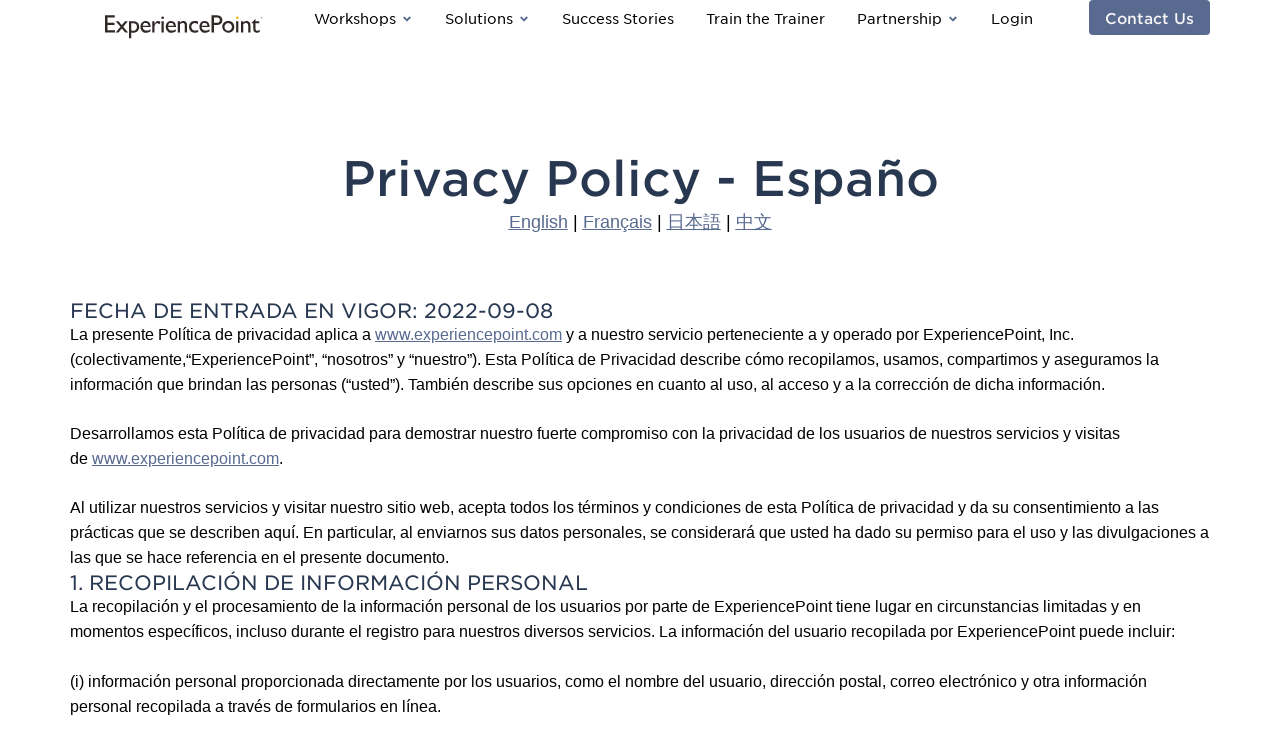

--- FILE ---
content_type: text/html; charset=UTF-8
request_url: https://www.experiencepoint.com/privacy-policy-es/
body_size: 23456
content:
<!doctype html>
<html lang="en-US">
<head>
	<meta charset="UTF-8">
	<meta name="viewport" content="width=device-width, initial-scale=1">
	<link rel="profile" href="https://gmpg.org/xfn/11">
	<meta name='robots' content='index, follow, max-image-preview:large, max-snippet:-1, max-video-preview:-1' />
	<style>img:is([sizes="auto" i], [sizes^="auto," i]) { contain-intrinsic-size: 3000px 1500px }</style>
	
	<!-- This site is optimized with the Yoast SEO Premium plugin v26.7 (Yoast SEO v26.7) - https://yoast.com/wordpress/plugins/seo/ -->
	<title>Privacy Policy - ES - ExperiencePoint</title>
	<link rel="canonical" href="https://www.experiencepoint.com/privacy-policy-es/" />
	<meta property="og:locale" content="en_US" />
	<meta property="og:type" content="article" />
	<meta property="og:title" content="Privacy Policy - ES" />
	<meta property="og:description" content="Privacy Policy &#8211; Españo English | Français | 日本語 | 中文 Fecha de entrada en vigor: 2022-09-08 La presente Política de privacidad aplica a www.experiencepoint.com y a nuestro servicio perteneciente a y operado por ExperiencePoint, Inc. (colectivamente,“ExperiencePoint”, “nosotros” y “nuestro”). Esta Política de Privacidad describe cómo recopilamos, usamos, compartimos y aseguramos la información que brindan las personas (“usted”). También [&hellip;]" />
	<meta property="og:url" content="https://www.experiencepoint.com/privacy-policy-es/" />
	<meta property="og:site_name" content="ExperiencePoint" />
	<meta property="article:modified_time" content="2025-01-22T16:12:16+00:00" />
	<meta property="og:image" content="https://www.experiencepoint.com/wp-content/uploads/2025/01/Site_Image.jpg" />
	<meta property="og:image:width" content="1200" />
	<meta property="og:image:height" content="675" />
	<meta property="og:image:type" content="image/jpeg" />
	<meta name="twitter:card" content="summary_large_image" />
	<meta name="twitter:label1" content="Est. reading time" />
	<meta name="twitter:data1" content="11 minutes" />
	<script type="application/ld+json" class="yoast-schema-graph">{"@context":"https://schema.org","@graph":[{"@type":"WebPage","@id":"https://www.experiencepoint.com/privacy-policy-es/","url":"https://www.experiencepoint.com/privacy-policy-es/","name":"Privacy Policy - ES - ExperiencePoint","isPartOf":{"@id":"https://www.experiencepoint.com/#website"},"datePublished":"2024-12-05T15:45:48+00:00","dateModified":"2025-01-22T16:12:16+00:00","breadcrumb":{"@id":"https://www.experiencepoint.com/privacy-policy-es/#breadcrumb"},"inLanguage":"en-US","potentialAction":[{"@type":"ReadAction","target":["https://www.experiencepoint.com/privacy-policy-es/"]}]},{"@type":"BreadcrumbList","@id":"https://www.experiencepoint.com/privacy-policy-es/#breadcrumb","itemListElement":[{"@type":"ListItem","position":1,"name":"Home","item":"https://www.experiencepoint.com/"},{"@type":"ListItem","position":2,"name":"Privacy Policy &#8211; ES"}]},{"@type":"WebSite","@id":"https://www.experiencepoint.com/#website","url":"https://www.experiencepoint.com/","name":"ExperiencePoint","description":"ExperiencePoint is your experiential learning partner. We build human-centered power skills that help people make better decisions and manage change.","publisher":{"@id":"https://www.experiencepoint.com/#organization"},"potentialAction":[{"@type":"SearchAction","target":{"@type":"EntryPoint","urlTemplate":"https://www.experiencepoint.com/?s={search_term_string}"},"query-input":{"@type":"PropertyValueSpecification","valueRequired":true,"valueName":"search_term_string"}}],"inLanguage":"en-US"},{"@type":"Organization","@id":"https://www.experiencepoint.com/#organization","name":"ExperiencePoint","url":"https://www.experiencepoint.com/","logo":{"@type":"ImageObject","inLanguage":"en-US","@id":"https://www.experiencepoint.com/#/schema/logo/image/","url":"https://www.experiencepoint.com/wp-content/uploads/2024/07/ExperiencePoint_social_white.png","contentUrl":"https://www.experiencepoint.com/wp-content/uploads/2024/07/ExperiencePoint_social_white.png","width":201,"height":201,"caption":"ExperiencePoint"},"image":{"@id":"https://www.experiencepoint.com/#/schema/logo/image/"},"sameAs":["https://www.linkedin.com/company/experiencepoint/","https://medium.com/@ExperiencePoint"],"telephone":"1 (866) 369-9888","legalName":"ExperiencePoint Inc.","numberOfEmployees":{"@type":"QuantitativeValue","minValue":"51","maxValue":"200"},"ethicsPolicy":"https://www.experiencepoint.com/our-values/","diversityPolicy":"https://www.experiencepoint.com/our-values/"}]}</script>
	<!-- / Yoast SEO Premium plugin. -->


<link rel='dns-prefetch' href='//js.hs-scripts.com' />
<link rel="alternate" type="application/rss+xml" title="ExperiencePoint &raquo; Feed" href="https://www.experiencepoint.com/feed/" />
<link rel="alternate" type="application/rss+xml" title="ExperiencePoint &raquo; Comments Feed" href="https://www.experiencepoint.com/comments/feed/" />
<script>
window._wpemojiSettings = {"baseUrl":"https:\/\/s.w.org\/images\/core\/emoji\/16.0.1\/72x72\/","ext":".png","svgUrl":"https:\/\/s.w.org\/images\/core\/emoji\/16.0.1\/svg\/","svgExt":".svg","source":{"concatemoji":"https:\/\/www.experiencepoint.com\/wp-includes\/js\/wp-emoji-release.min.js?ver=6.8.3"}};
/*! This file is auto-generated */
!function(s,n){var o,i,e;function c(e){try{var t={supportTests:e,timestamp:(new Date).valueOf()};sessionStorage.setItem(o,JSON.stringify(t))}catch(e){}}function p(e,t,n){e.clearRect(0,0,e.canvas.width,e.canvas.height),e.fillText(t,0,0);var t=new Uint32Array(e.getImageData(0,0,e.canvas.width,e.canvas.height).data),a=(e.clearRect(0,0,e.canvas.width,e.canvas.height),e.fillText(n,0,0),new Uint32Array(e.getImageData(0,0,e.canvas.width,e.canvas.height).data));return t.every(function(e,t){return e===a[t]})}function u(e,t){e.clearRect(0,0,e.canvas.width,e.canvas.height),e.fillText(t,0,0);for(var n=e.getImageData(16,16,1,1),a=0;a<n.data.length;a++)if(0!==n.data[a])return!1;return!0}function f(e,t,n,a){switch(t){case"flag":return n(e,"\ud83c\udff3\ufe0f\u200d\u26a7\ufe0f","\ud83c\udff3\ufe0f\u200b\u26a7\ufe0f")?!1:!n(e,"\ud83c\udde8\ud83c\uddf6","\ud83c\udde8\u200b\ud83c\uddf6")&&!n(e,"\ud83c\udff4\udb40\udc67\udb40\udc62\udb40\udc65\udb40\udc6e\udb40\udc67\udb40\udc7f","\ud83c\udff4\u200b\udb40\udc67\u200b\udb40\udc62\u200b\udb40\udc65\u200b\udb40\udc6e\u200b\udb40\udc67\u200b\udb40\udc7f");case"emoji":return!a(e,"\ud83e\udedf")}return!1}function g(e,t,n,a){var r="undefined"!=typeof WorkerGlobalScope&&self instanceof WorkerGlobalScope?new OffscreenCanvas(300,150):s.createElement("canvas"),o=r.getContext("2d",{willReadFrequently:!0}),i=(o.textBaseline="top",o.font="600 32px Arial",{});return e.forEach(function(e){i[e]=t(o,e,n,a)}),i}function t(e){var t=s.createElement("script");t.src=e,t.defer=!0,s.head.appendChild(t)}"undefined"!=typeof Promise&&(o="wpEmojiSettingsSupports",i=["flag","emoji"],n.supports={everything:!0,everythingExceptFlag:!0},e=new Promise(function(e){s.addEventListener("DOMContentLoaded",e,{once:!0})}),new Promise(function(t){var n=function(){try{var e=JSON.parse(sessionStorage.getItem(o));if("object"==typeof e&&"number"==typeof e.timestamp&&(new Date).valueOf()<e.timestamp+604800&&"object"==typeof e.supportTests)return e.supportTests}catch(e){}return null}();if(!n){if("undefined"!=typeof Worker&&"undefined"!=typeof OffscreenCanvas&&"undefined"!=typeof URL&&URL.createObjectURL&&"undefined"!=typeof Blob)try{var e="postMessage("+g.toString()+"("+[JSON.stringify(i),f.toString(),p.toString(),u.toString()].join(",")+"));",a=new Blob([e],{type:"text/javascript"}),r=new Worker(URL.createObjectURL(a),{name:"wpTestEmojiSupports"});return void(r.onmessage=function(e){c(n=e.data),r.terminate(),t(n)})}catch(e){}c(n=g(i,f,p,u))}t(n)}).then(function(e){for(var t in e)n.supports[t]=e[t],n.supports.everything=n.supports.everything&&n.supports[t],"flag"!==t&&(n.supports.everythingExceptFlag=n.supports.everythingExceptFlag&&n.supports[t]);n.supports.everythingExceptFlag=n.supports.everythingExceptFlag&&!n.supports.flag,n.DOMReady=!1,n.readyCallback=function(){n.DOMReady=!0}}).then(function(){return e}).then(function(){var e;n.supports.everything||(n.readyCallback(),(e=n.source||{}).concatemoji?t(e.concatemoji):e.wpemoji&&e.twemoji&&(t(e.twemoji),t(e.wpemoji)))}))}((window,document),window._wpemojiSettings);
</script>
<style id='wp-emoji-styles-inline-css'>

	img.wp-smiley, img.emoji {
		display: inline !important;
		border: none !important;
		box-shadow: none !important;
		height: 1em !important;
		width: 1em !important;
		margin: 0 0.07em !important;
		vertical-align: -0.1em !important;
		background: none !important;
		padding: 0 !important;
	}
</style>
<style id='global-styles-inline-css'>
:root{--wp--preset--aspect-ratio--square: 1;--wp--preset--aspect-ratio--4-3: 4/3;--wp--preset--aspect-ratio--3-4: 3/4;--wp--preset--aspect-ratio--3-2: 3/2;--wp--preset--aspect-ratio--2-3: 2/3;--wp--preset--aspect-ratio--16-9: 16/9;--wp--preset--aspect-ratio--9-16: 9/16;--wp--preset--color--black: #000000;--wp--preset--color--cyan-bluish-gray: #abb8c3;--wp--preset--color--white: #ffffff;--wp--preset--color--pale-pink: #f78da7;--wp--preset--color--vivid-red: #cf2e2e;--wp--preset--color--luminous-vivid-orange: #ff6900;--wp--preset--color--luminous-vivid-amber: #fcb900;--wp--preset--color--light-green-cyan: #7bdcb5;--wp--preset--color--vivid-green-cyan: #00d084;--wp--preset--color--pale-cyan-blue: #8ed1fc;--wp--preset--color--vivid-cyan-blue: #0693e3;--wp--preset--color--vivid-purple: #9b51e0;--wp--preset--gradient--vivid-cyan-blue-to-vivid-purple: linear-gradient(135deg,rgba(6,147,227,1) 0%,rgb(155,81,224) 100%);--wp--preset--gradient--light-green-cyan-to-vivid-green-cyan: linear-gradient(135deg,rgb(122,220,180) 0%,rgb(0,208,130) 100%);--wp--preset--gradient--luminous-vivid-amber-to-luminous-vivid-orange: linear-gradient(135deg,rgba(252,185,0,1) 0%,rgba(255,105,0,1) 100%);--wp--preset--gradient--luminous-vivid-orange-to-vivid-red: linear-gradient(135deg,rgba(255,105,0,1) 0%,rgb(207,46,46) 100%);--wp--preset--gradient--very-light-gray-to-cyan-bluish-gray: linear-gradient(135deg,rgb(238,238,238) 0%,rgb(169,184,195) 100%);--wp--preset--gradient--cool-to-warm-spectrum: linear-gradient(135deg,rgb(74,234,220) 0%,rgb(151,120,209) 20%,rgb(207,42,186) 40%,rgb(238,44,130) 60%,rgb(251,105,98) 80%,rgb(254,248,76) 100%);--wp--preset--gradient--blush-light-purple: linear-gradient(135deg,rgb(255,206,236) 0%,rgb(152,150,240) 100%);--wp--preset--gradient--blush-bordeaux: linear-gradient(135deg,rgb(254,205,165) 0%,rgb(254,45,45) 50%,rgb(107,0,62) 100%);--wp--preset--gradient--luminous-dusk: linear-gradient(135deg,rgb(255,203,112) 0%,rgb(199,81,192) 50%,rgb(65,88,208) 100%);--wp--preset--gradient--pale-ocean: linear-gradient(135deg,rgb(255,245,203) 0%,rgb(182,227,212) 50%,rgb(51,167,181) 100%);--wp--preset--gradient--electric-grass: linear-gradient(135deg,rgb(202,248,128) 0%,rgb(113,206,126) 100%);--wp--preset--gradient--midnight: linear-gradient(135deg,rgb(2,3,129) 0%,rgb(40,116,252) 100%);--wp--preset--font-size--small: 13px;--wp--preset--font-size--medium: 20px;--wp--preset--font-size--large: 36px;--wp--preset--font-size--x-large: 42px;--wp--preset--spacing--20: 0.44rem;--wp--preset--spacing--30: 0.67rem;--wp--preset--spacing--40: 1rem;--wp--preset--spacing--50: 1.5rem;--wp--preset--spacing--60: 2.25rem;--wp--preset--spacing--70: 3.38rem;--wp--preset--spacing--80: 5.06rem;--wp--preset--shadow--natural: 6px 6px 9px rgba(0, 0, 0, 0.2);--wp--preset--shadow--deep: 12px 12px 50px rgba(0, 0, 0, 0.4);--wp--preset--shadow--sharp: 6px 6px 0px rgba(0, 0, 0, 0.2);--wp--preset--shadow--outlined: 6px 6px 0px -3px rgba(255, 255, 255, 1), 6px 6px rgba(0, 0, 0, 1);--wp--preset--shadow--crisp: 6px 6px 0px rgba(0, 0, 0, 1);}:root { --wp--style--global--content-size: 800px;--wp--style--global--wide-size: 1200px; }:where(body) { margin: 0; }.wp-site-blocks > .alignleft { float: left; margin-right: 2em; }.wp-site-blocks > .alignright { float: right; margin-left: 2em; }.wp-site-blocks > .aligncenter { justify-content: center; margin-left: auto; margin-right: auto; }:where(.wp-site-blocks) > * { margin-block-start: 24px; margin-block-end: 0; }:where(.wp-site-blocks) > :first-child { margin-block-start: 0; }:where(.wp-site-blocks) > :last-child { margin-block-end: 0; }:root { --wp--style--block-gap: 24px; }:root :where(.is-layout-flow) > :first-child{margin-block-start: 0;}:root :where(.is-layout-flow) > :last-child{margin-block-end: 0;}:root :where(.is-layout-flow) > *{margin-block-start: 24px;margin-block-end: 0;}:root :where(.is-layout-constrained) > :first-child{margin-block-start: 0;}:root :where(.is-layout-constrained) > :last-child{margin-block-end: 0;}:root :where(.is-layout-constrained) > *{margin-block-start: 24px;margin-block-end: 0;}:root :where(.is-layout-flex){gap: 24px;}:root :where(.is-layout-grid){gap: 24px;}.is-layout-flow > .alignleft{float: left;margin-inline-start: 0;margin-inline-end: 2em;}.is-layout-flow > .alignright{float: right;margin-inline-start: 2em;margin-inline-end: 0;}.is-layout-flow > .aligncenter{margin-left: auto !important;margin-right: auto !important;}.is-layout-constrained > .alignleft{float: left;margin-inline-start: 0;margin-inline-end: 2em;}.is-layout-constrained > .alignright{float: right;margin-inline-start: 2em;margin-inline-end: 0;}.is-layout-constrained > .aligncenter{margin-left: auto !important;margin-right: auto !important;}.is-layout-constrained > :where(:not(.alignleft):not(.alignright):not(.alignfull)){max-width: var(--wp--style--global--content-size);margin-left: auto !important;margin-right: auto !important;}.is-layout-constrained > .alignwide{max-width: var(--wp--style--global--wide-size);}body .is-layout-flex{display: flex;}.is-layout-flex{flex-wrap: wrap;align-items: center;}.is-layout-flex > :is(*, div){margin: 0;}body .is-layout-grid{display: grid;}.is-layout-grid > :is(*, div){margin: 0;}body{padding-top: 0px;padding-right: 0px;padding-bottom: 0px;padding-left: 0px;}a:where(:not(.wp-element-button)){text-decoration: underline;}:root :where(.wp-element-button, .wp-block-button__link){background-color: #32373c;border-width: 0;color: #fff;font-family: inherit;font-size: inherit;line-height: inherit;padding: calc(0.667em + 2px) calc(1.333em + 2px);text-decoration: none;}.has-black-color{color: var(--wp--preset--color--black) !important;}.has-cyan-bluish-gray-color{color: var(--wp--preset--color--cyan-bluish-gray) !important;}.has-white-color{color: var(--wp--preset--color--white) !important;}.has-pale-pink-color{color: var(--wp--preset--color--pale-pink) !important;}.has-vivid-red-color{color: var(--wp--preset--color--vivid-red) !important;}.has-luminous-vivid-orange-color{color: var(--wp--preset--color--luminous-vivid-orange) !important;}.has-luminous-vivid-amber-color{color: var(--wp--preset--color--luminous-vivid-amber) !important;}.has-light-green-cyan-color{color: var(--wp--preset--color--light-green-cyan) !important;}.has-vivid-green-cyan-color{color: var(--wp--preset--color--vivid-green-cyan) !important;}.has-pale-cyan-blue-color{color: var(--wp--preset--color--pale-cyan-blue) !important;}.has-vivid-cyan-blue-color{color: var(--wp--preset--color--vivid-cyan-blue) !important;}.has-vivid-purple-color{color: var(--wp--preset--color--vivid-purple) !important;}.has-black-background-color{background-color: var(--wp--preset--color--black) !important;}.has-cyan-bluish-gray-background-color{background-color: var(--wp--preset--color--cyan-bluish-gray) !important;}.has-white-background-color{background-color: var(--wp--preset--color--white) !important;}.has-pale-pink-background-color{background-color: var(--wp--preset--color--pale-pink) !important;}.has-vivid-red-background-color{background-color: var(--wp--preset--color--vivid-red) !important;}.has-luminous-vivid-orange-background-color{background-color: var(--wp--preset--color--luminous-vivid-orange) !important;}.has-luminous-vivid-amber-background-color{background-color: var(--wp--preset--color--luminous-vivid-amber) !important;}.has-light-green-cyan-background-color{background-color: var(--wp--preset--color--light-green-cyan) !important;}.has-vivid-green-cyan-background-color{background-color: var(--wp--preset--color--vivid-green-cyan) !important;}.has-pale-cyan-blue-background-color{background-color: var(--wp--preset--color--pale-cyan-blue) !important;}.has-vivid-cyan-blue-background-color{background-color: var(--wp--preset--color--vivid-cyan-blue) !important;}.has-vivid-purple-background-color{background-color: var(--wp--preset--color--vivid-purple) !important;}.has-black-border-color{border-color: var(--wp--preset--color--black) !important;}.has-cyan-bluish-gray-border-color{border-color: var(--wp--preset--color--cyan-bluish-gray) !important;}.has-white-border-color{border-color: var(--wp--preset--color--white) !important;}.has-pale-pink-border-color{border-color: var(--wp--preset--color--pale-pink) !important;}.has-vivid-red-border-color{border-color: var(--wp--preset--color--vivid-red) !important;}.has-luminous-vivid-orange-border-color{border-color: var(--wp--preset--color--luminous-vivid-orange) !important;}.has-luminous-vivid-amber-border-color{border-color: var(--wp--preset--color--luminous-vivid-amber) !important;}.has-light-green-cyan-border-color{border-color: var(--wp--preset--color--light-green-cyan) !important;}.has-vivid-green-cyan-border-color{border-color: var(--wp--preset--color--vivid-green-cyan) !important;}.has-pale-cyan-blue-border-color{border-color: var(--wp--preset--color--pale-cyan-blue) !important;}.has-vivid-cyan-blue-border-color{border-color: var(--wp--preset--color--vivid-cyan-blue) !important;}.has-vivid-purple-border-color{border-color: var(--wp--preset--color--vivid-purple) !important;}.has-vivid-cyan-blue-to-vivid-purple-gradient-background{background: var(--wp--preset--gradient--vivid-cyan-blue-to-vivid-purple) !important;}.has-light-green-cyan-to-vivid-green-cyan-gradient-background{background: var(--wp--preset--gradient--light-green-cyan-to-vivid-green-cyan) !important;}.has-luminous-vivid-amber-to-luminous-vivid-orange-gradient-background{background: var(--wp--preset--gradient--luminous-vivid-amber-to-luminous-vivid-orange) !important;}.has-luminous-vivid-orange-to-vivid-red-gradient-background{background: var(--wp--preset--gradient--luminous-vivid-orange-to-vivid-red) !important;}.has-very-light-gray-to-cyan-bluish-gray-gradient-background{background: var(--wp--preset--gradient--very-light-gray-to-cyan-bluish-gray) !important;}.has-cool-to-warm-spectrum-gradient-background{background: var(--wp--preset--gradient--cool-to-warm-spectrum) !important;}.has-blush-light-purple-gradient-background{background: var(--wp--preset--gradient--blush-light-purple) !important;}.has-blush-bordeaux-gradient-background{background: var(--wp--preset--gradient--blush-bordeaux) !important;}.has-luminous-dusk-gradient-background{background: var(--wp--preset--gradient--luminous-dusk) !important;}.has-pale-ocean-gradient-background{background: var(--wp--preset--gradient--pale-ocean) !important;}.has-electric-grass-gradient-background{background: var(--wp--preset--gradient--electric-grass) !important;}.has-midnight-gradient-background{background: var(--wp--preset--gradient--midnight) !important;}.has-small-font-size{font-size: var(--wp--preset--font-size--small) !important;}.has-medium-font-size{font-size: var(--wp--preset--font-size--medium) !important;}.has-large-font-size{font-size: var(--wp--preset--font-size--large) !important;}.has-x-large-font-size{font-size: var(--wp--preset--font-size--x-large) !important;}
:root :where(.wp-block-pullquote){font-size: 1.5em;line-height: 1.6;}
</style>
<link rel='stylesheet' id='hello-elementor-css' href='https://www.experiencepoint.com/wp-content/themes/hello-elementor/assets/css/reset.css?ver=3.4.5' media='all' />
<link rel='stylesheet' id='hello-elementor-theme-style-css' href='https://www.experiencepoint.com/wp-content/themes/hello-elementor/assets/css/theme.css?ver=3.4.5' media='all' />
<link rel='stylesheet' id='hello-elementor-header-footer-css' href='https://www.experiencepoint.com/wp-content/themes/hello-elementor/assets/css/header-footer.css?ver=3.4.5' media='all' />
<link rel='stylesheet' id='elementor-frontend-css' href='https://www.experiencepoint.com/wp-content/plugins/elementor/assets/css/frontend.min.css?ver=3.34.1' media='all' />
<link rel='stylesheet' id='elementor-post-7-css' href='https://www.experiencepoint.com/wp-content/uploads/elementor/css/post-7.css?ver=1768506740' media='all' />
<link rel='stylesheet' id='widget-image-css' href='https://www.experiencepoint.com/wp-content/plugins/elementor/assets/css/widget-image.min.css?ver=3.34.1' media='all' />
<link rel='stylesheet' id='widget-heading-css' href='https://www.experiencepoint.com/wp-content/plugins/elementor/assets/css/widget-heading.min.css?ver=3.34.1' media='all' />
<link rel='stylesheet' id='e-animation-fadeIn-css' href='https://www.experiencepoint.com/wp-content/plugins/elementor/assets/lib/animations/styles/fadeIn.min.css?ver=3.34.1' media='all' />
<link rel='stylesheet' id='e-animation-pulse-css' href='https://www.experiencepoint.com/wp-content/plugins/elementor/assets/lib/animations/styles/e-animation-pulse.min.css?ver=3.34.1' media='all' />
<link rel='stylesheet' id='widget-mega-menu-css' href='https://www.experiencepoint.com/wp-content/plugins/elementor-pro/assets/css/widget-mega-menu.min.css?ver=3.34.0' media='all' />
<link rel='stylesheet' id='e-sticky-css' href='https://www.experiencepoint.com/wp-content/plugins/elementor-pro/assets/css/modules/sticky.min.css?ver=3.34.0' media='all' />
<link rel='stylesheet' id='widget-social-icons-css' href='https://www.experiencepoint.com/wp-content/plugins/elementor/assets/css/widget-social-icons.min.css?ver=3.34.1' media='all' />
<link rel='stylesheet' id='e-apple-webkit-css' href='https://www.experiencepoint.com/wp-content/plugins/elementor/assets/css/conditionals/apple-webkit.min.css?ver=3.34.1' media='all' />
<link rel='stylesheet' id='widget-icon-list-css' href='https://www.experiencepoint.com/wp-content/plugins/elementor/assets/css/widget-icon-list.min.css?ver=3.34.1' media='all' />
<link rel='stylesheet' id='elementor-post-550-css' href='https://www.experiencepoint.com/wp-content/uploads/elementor/css/post-550.css?ver=1768659080' media='all' />
<link rel='stylesheet' id='elementor-post-42-css' href='https://www.experiencepoint.com/wp-content/uploads/elementor/css/post-42.css?ver=1768506742' media='all' />
<link rel='stylesheet' id='elementor-post-66-css' href='https://www.experiencepoint.com/wp-content/uploads/elementor/css/post-66.css?ver=1768506742' media='all' />
<link rel='stylesheet' id='eael-general-css' href='https://www.experiencepoint.com/wp-content/plugins/essential-addons-for-elementor-lite/assets/front-end/css/view/general.min.css?ver=6.5.7' media='all' />
<script src="https://www.experiencepoint.com/wp-includes/js/jquery/jquery.min.js?ver=3.7.1" id="jquery-core-js"></script>
<script src="https://www.experiencepoint.com/wp-includes/js/jquery/jquery-migrate.min.js?ver=3.4.1" id="jquery-migrate-js"></script>
<link rel="https://api.w.org/" href="https://www.experiencepoint.com/wp-json/" /><link rel="alternate" title="JSON" type="application/json" href="https://www.experiencepoint.com/wp-json/wp/v2/pages/550" /><link rel="EditURI" type="application/rsd+xml" title="RSD" href="https://www.experiencepoint.com/xmlrpc.php?rsd" />
<link rel='shortlink' href='https://www.experiencepoint.com/?p=550' />
<link rel="alternate" title="oEmbed (JSON)" type="application/json+oembed" href="https://www.experiencepoint.com/wp-json/oembed/1.0/embed?url=https%3A%2F%2Fwww.experiencepoint.com%2Fprivacy-policy-es%2F" />
<link rel="alternate" title="oEmbed (XML)" type="text/xml+oembed" href="https://www.experiencepoint.com/wp-json/oembed/1.0/embed?url=https%3A%2F%2Fwww.experiencepoint.com%2Fprivacy-policy-es%2F&#038;format=xml" />
			<!-- DO NOT COPY THIS SNIPPET! Start of Page Analytics Tracking for HubSpot WordPress plugin v11.3.37-->
			<script class="hsq-set-content-id" data-content-id="standard-page">
				var _hsq = _hsq || [];
				_hsq.push(["setContentType", "standard-page"]);
			</script>
			<!-- DO NOT COPY THIS SNIPPET! End of Page Analytics Tracking for HubSpot WordPress plugin -->
			
		<script>
		(function(h,o,t,j,a,r){
			h.hj=h.hj||function(){(h.hj.q=h.hj.q||[]).push(arguments)};
			h._hjSettings={hjid:2063534,hjsv:5};
			a=o.getElementsByTagName('head')[0];
			r=o.createElement('script');r.async=1;
			r.src=t+h._hjSettings.hjid+j+h._hjSettings.hjsv;
			a.appendChild(r);
		})(window,document,'//static.hotjar.com/c/hotjar-','.js?sv=');
		</script>
		<meta name="generator" content="Elementor 3.34.1; features: e_font_icon_svg, additional_custom_breakpoints; settings: css_print_method-external, google_font-disabled, font_display-swap">
<!-- Google Tag Manager -->
<script>(function(w,d,s,l,i){w[l]=w[l]||[];w[l].push({'gtm.start':
new Date().getTime(),event:'gtm.js'});var f=d.getElementsByTagName(s)[0],
j=d.createElement(s),dl=l!='dataLayer'?'&l='+l:'';j.async=true;j.src=
'https://www.googletagmanager.com/gtm.js?id='+i+dl;f.parentNode.insertBefore(j,f);
})(window,document,'script','dataLayer','GTM-NGKF47T');</script>
<!-- End Google Tag Manager -->
			<style>
				.e-con.e-parent:nth-of-type(n+4):not(.e-lazyloaded):not(.e-no-lazyload),
				.e-con.e-parent:nth-of-type(n+4):not(.e-lazyloaded):not(.e-no-lazyload) * {
					background-image: none !important;
				}
				@media screen and (max-height: 1024px) {
					.e-con.e-parent:nth-of-type(n+3):not(.e-lazyloaded):not(.e-no-lazyload),
					.e-con.e-parent:nth-of-type(n+3):not(.e-lazyloaded):not(.e-no-lazyload) * {
						background-image: none !important;
					}
				}
				@media screen and (max-height: 640px) {
					.e-con.e-parent:nth-of-type(n+2):not(.e-lazyloaded):not(.e-no-lazyload),
					.e-con.e-parent:nth-of-type(n+2):not(.e-lazyloaded):not(.e-no-lazyload) * {
						background-image: none !important;
					}
				}
			</style>
			<link rel="icon" href="https://www.experiencepoint.com/wp-content/uploads/2024/07/ExperiencePoint_social_white-150x150.png" sizes="32x32" />
<link rel="icon" href="https://www.experiencepoint.com/wp-content/uploads/2024/07/ExperiencePoint_social_white.png" sizes="192x192" />
<link rel="apple-touch-icon" href="https://www.experiencepoint.com/wp-content/uploads/2024/07/ExperiencePoint_social_white.png" />
<meta name="msapplication-TileImage" content="https://www.experiencepoint.com/wp-content/uploads/2024/07/ExperiencePoint_social_white.png" />
</head>
<body class="wp-singular page-template-default page page-id-550 wp-custom-logo wp-embed-responsive wp-theme-hello-elementor hello-elementor-default elementor-default elementor-kit-7 elementor-page elementor-page-550">


<a class="skip-link screen-reader-text" href="#content">Skip to content</a>

		<header data-elementor-type="header" data-elementor-id="42" class="elementor elementor-42 elementor-location-header" data-elementor-post-type="elementor_library">
			<header class="elementor-element elementor-element-60ff9472 e-flex e-con-boxed e-con e-parent" data-id="60ff9472" data-element_type="container" data-settings="{&quot;background_background&quot;:&quot;classic&quot;,&quot;sticky&quot;:&quot;top&quot;,&quot;sticky_on&quot;:[&quot;desktop&quot;,&quot;tablet&quot;,&quot;mobile&quot;],&quot;sticky_offset&quot;:0,&quot;sticky_effects_offset&quot;:0,&quot;sticky_anchor_link_offset&quot;:0}">
					<div class="e-con-inner">
		<div class="elementor-element elementor-element-4542e944 e-con-full e-flex e-con e-child" data-id="4542e944" data-element_type="container">
				<div class="elementor-element elementor-element-520d49b3 elementor-widget elementor-widget-theme-site-logo elementor-widget-image" data-id="520d49b3" data-element_type="widget" data-widget_type="theme-site-logo.default">
											<a href="https://www.experiencepoint.com">
			<img width="377" height="103" src="https://www.experiencepoint.com/wp-content/uploads/2024/07/ExperiencePoint_full.svg" class="attachment-full size-full wp-image-888" alt="ExperiencePoint logo." />				</a>
											</div>
				</div>
		<div class="elementor-element elementor-element-517665b1 e-con-full e-flex e-con e-child" data-id="517665b1" data-element_type="container">
				<div class="elementor-element elementor-element-4dfdf26 e-full_width e-n-menu-layout-horizontal e-n-menu-tablet elementor-widget elementor-widget-n-menu" data-id="4dfdf26" data-element_type="widget" data-settings="{&quot;menu_items&quot;:[{&quot;item_title&quot;:&quot;Workshops&quot;,&quot;_id&quot;:&quot;1812925&quot;,&quot;item_dropdown_content&quot;:&quot;yes&quot;,&quot;item_link&quot;:{&quot;url&quot;:&quot;&quot;,&quot;is_external&quot;:&quot;&quot;,&quot;nofollow&quot;:&quot;&quot;,&quot;custom_attributes&quot;:&quot;&quot;},&quot;item_icon&quot;:{&quot;value&quot;:&quot;&quot;,&quot;library&quot;:&quot;&quot;},&quot;item_icon_active&quot;:null,&quot;element_id&quot;:&quot;&quot;},{&quot;item_title&quot;:&quot;Solutions&quot;,&quot;_id&quot;:&quot;660aa02&quot;,&quot;item_dropdown_content&quot;:&quot;yes&quot;,&quot;item_link&quot;:{&quot;url&quot;:&quot;&quot;,&quot;is_external&quot;:&quot;&quot;,&quot;nofollow&quot;:&quot;&quot;,&quot;custom_attributes&quot;:&quot;&quot;},&quot;item_icon&quot;:{&quot;value&quot;:&quot;&quot;,&quot;library&quot;:&quot;&quot;},&quot;item_icon_active&quot;:null,&quot;element_id&quot;:&quot;&quot;},{&quot;item_title&quot;:&quot;Success Stories&quot;,&quot;_id&quot;:&quot;4b04ea6&quot;,&quot;__dynamic__&quot;:[],&quot;item_link&quot;:{&quot;url&quot;:&quot;\/customers&quot;,&quot;is_external&quot;:&quot;&quot;,&quot;nofollow&quot;:&quot;&quot;,&quot;custom_attributes&quot;:&quot;&quot;},&quot;item_dropdown_content&quot;:&quot;no&quot;,&quot;item_icon&quot;:{&quot;value&quot;:&quot;&quot;,&quot;library&quot;:&quot;&quot;},&quot;item_icon_active&quot;:null,&quot;element_id&quot;:&quot;&quot;},{&quot;_id&quot;:&quot;5f1e97b&quot;,&quot;item_title&quot;:&quot;Train the Trainer&quot;,&quot;item_link&quot;:{&quot;url&quot;:&quot;\/train-the-trainer&quot;,&quot;is_external&quot;:&quot;&quot;,&quot;nofollow&quot;:&quot;&quot;,&quot;custom_attributes&quot;:&quot;&quot;},&quot;item_dropdown_content&quot;:&quot;no&quot;,&quot;item_icon&quot;:{&quot;value&quot;:&quot;&quot;,&quot;library&quot;:&quot;&quot;},&quot;item_icon_active&quot;:null,&quot;element_id&quot;:&quot;&quot;},{&quot;_id&quot;:&quot;ecaaf89&quot;,&quot;item_title&quot;:&quot;Partnership&quot;,&quot;item_dropdown_content&quot;:&quot;yes&quot;,&quot;item_link&quot;:{&quot;url&quot;:&quot;&quot;,&quot;is_external&quot;:&quot;&quot;,&quot;nofollow&quot;:&quot;&quot;,&quot;custom_attributes&quot;:&quot;&quot;},&quot;item_icon&quot;:{&quot;value&quot;:&quot;&quot;,&quot;library&quot;:&quot;&quot;},&quot;item_icon_active&quot;:null,&quot;element_id&quot;:&quot;&quot;},{&quot;_id&quot;:&quot;18bfd00&quot;,&quot;item_title&quot;:&quot;Login&quot;,&quot;item_link&quot;:{&quot;url&quot;:&quot;https:\/\/login.experiencepoint.com\/&quot;,&quot;is_external&quot;:&quot;&quot;,&quot;nofollow&quot;:&quot;&quot;,&quot;custom_attributes&quot;:&quot;&quot;},&quot;item_dropdown_content&quot;:&quot;no&quot;,&quot;item_icon&quot;:{&quot;value&quot;:&quot;&quot;,&quot;library&quot;:&quot;&quot;},&quot;item_icon_active&quot;:null,&quot;element_id&quot;:&quot;&quot;}],&quot;open_animation&quot;:&quot;fadeIn&quot;,&quot;item_position_horizontal&quot;:&quot;start&quot;,&quot;item_position_horizontal_mobile&quot;:&quot;start&quot;,&quot;menu_toggle_icon_hover_animation&quot;:&quot;pulse&quot;,&quot;menu_item_title_distance_from_content&quot;:{&quot;unit&quot;:&quot;rem&quot;,&quot;size&quot;:1,&quot;sizes&quot;:[]},&quot;menu_item_title_distance_from_content_tablet&quot;:{&quot;unit&quot;:&quot;rem&quot;,&quot;size&quot;:&quot;&quot;,&quot;sizes&quot;:[]},&quot;menu_item_title_distance_from_content_mobile&quot;:{&quot;unit&quot;:&quot;rem&quot;,&quot;size&quot;:0,&quot;sizes&quot;:[]},&quot;content_width&quot;:&quot;full_width&quot;,&quot;item_layout&quot;:&quot;horizontal&quot;,&quot;open_on&quot;:&quot;hover&quot;,&quot;horizontal_scroll&quot;:&quot;disable&quot;,&quot;breakpoint_selector&quot;:&quot;tablet&quot;}" data-widget_type="mega-menu.default">
							<nav class="e-n-menu" data-widget-number="817" aria-label="Menu">
					<button class="e-n-menu-toggle elementor-animation-pulse" id="menu-toggle-817" aria-haspopup="true" aria-expanded="false" aria-controls="menubar-817" aria-label="Menu Toggle">
			<span class="e-n-menu-toggle-icon e-open">
				<svg class="e-font-icon-svg e-eicon-menu-bar" viewBox="0 0 1000 1000" xmlns="http://www.w3.org/2000/svg"><path d="M104 333H896C929 333 958 304 958 271S929 208 896 208H104C71 208 42 237 42 271S71 333 104 333ZM104 583H896C929 583 958 554 958 521S929 458 896 458H104C71 458 42 487 42 521S71 583 104 583ZM104 833H896C929 833 958 804 958 771S929 708 896 708H104C71 708 42 737 42 771S71 833 104 833Z"></path></svg>			</span>
			<span class="e-n-menu-toggle-icon e-close">
				<svg class="e-font-icon-svg e-eicon-close" viewBox="0 0 1000 1000" xmlns="http://www.w3.org/2000/svg"><path d="M742 167L500 408 258 167C246 154 233 150 217 150 196 150 179 158 167 167 154 179 150 196 150 212 150 229 154 242 171 254L408 500 167 742C138 771 138 800 167 829 196 858 225 858 254 829L496 587 738 829C750 842 767 846 783 846 800 846 817 842 829 829 842 817 846 804 846 783 846 767 842 750 829 737L588 500 833 258C863 229 863 200 833 171 804 137 775 137 742 167Z"></path></svg>			</span>
		</button>
					<div class="e-n-menu-wrapper" id="menubar-817" aria-labelledby="menu-toggle-817">
				<ul class="e-n-menu-heading">
								<li class="e-n-menu-item">
				<div id="e-n-menu-title-8171" class="e-n-menu-title">
					<div class="e-n-menu-title-container">												<span class="e-n-menu-title-text">
							Workshops						</span>
					</div>											<button id="e-n-menu-dropdown-icon-8171" class="e-n-menu-dropdown-icon e-focus" data-tab-index="1" aria-haspopup="true" aria-expanded="false" aria-controls="e-n-menu-content-8171" >
							<span class="e-n-menu-dropdown-icon-opened">
								<svg aria-hidden="true" class="e-font-icon-svg e-fas-angle-up" viewBox="0 0 320 512" xmlns="http://www.w3.org/2000/svg"><path d="M177 159.7l136 136c9.4 9.4 9.4 24.6 0 33.9l-22.6 22.6c-9.4 9.4-24.6 9.4-33.9 0L160 255.9l-96.4 96.4c-9.4 9.4-24.6 9.4-33.9 0L7 329.7c-9.4-9.4-9.4-24.6 0-33.9l136-136c9.4-9.5 24.6-9.5 34-.1z"></path></svg>								<span class="elementor-screen-only">Close Workshops</span>
							</span>
							<span class="e-n-menu-dropdown-icon-closed">
								<svg aria-hidden="true" class="e-font-icon-svg e-fas-angle-down" viewBox="0 0 320 512" xmlns="http://www.w3.org/2000/svg"><path d="M143 352.3L7 216.3c-9.4-9.4-9.4-24.6 0-33.9l22.6-22.6c9.4-9.4 24.6-9.4 33.9 0l96.4 96.4 96.4-96.4c9.4-9.4 24.6-9.4 33.9 0l22.6 22.6c9.4 9.4 9.4 24.6 0 33.9l-136 136c-9.2 9.4-24.4 9.4-33.8 0z"></path></svg>								<span class="elementor-screen-only">Open Workshops</span>
							</span>
						</button>
									</div>
									<div class="e-n-menu-content">
						<div id="e-n-menu-content-8171" data-tab-index="1" aria-labelledby="e-n-menu-dropdown-icon-8171" class="elementor-element elementor-element-becc3ad e-flex e-con-boxed elementor-invisible e-con e-child" data-id="becc3ad" data-element_type="container" data-settings="{&quot;background_background&quot;:&quot;classic&quot;,&quot;animation&quot;:&quot;fadeIn&quot;}">
					<div class="e-con-inner">
		<a class="elementor-element elementor-element-5f54567 e-con-full e-flex e-con e-child" data-id="5f54567" data-element_type="container" href="/ai-training/">
				<div class="elementor-element elementor-element-69d2ab3 elementor-widget elementor-widget-heading" data-id="69d2ab3" data-element_type="widget" data-widget_type="heading.default">
					<h2 class="elementor-heading-title elementor-size-default">AI Training</h2>				</div>
				<div class="elementor-element elementor-element-c2d207f elementor-hidden-tablet elementor-hidden-mobile elementor-widget elementor-widget-text-editor" data-id="c2d207f" data-element_type="widget" data-widget_type="text-editor.default">
									<p>Drive confident and practical AI adoption</p>								</div>
				</a>
		<a class="elementor-element elementor-element-d534174 e-con-full e-flex e-con e-child" data-id="d534174" data-element_type="container" href="/change-management/">
				<div class="elementor-element elementor-element-23b752a elementor-widget elementor-widget-heading" data-id="23b752a" data-element_type="widget" data-widget_type="heading.default">
					<h2 class="elementor-heading-title elementor-size-default">Change Management</h2>				</div>
				<div class="elementor-element elementor-element-ed70323 elementor-hidden-tablet elementor-hidden-mobile elementor-widget elementor-widget-text-editor" data-id="ed70323" data-element_type="widget" data-widget_type="text-editor.default">
									<p>Strengthen leadership and change capability</p>								</div>
				</a>
		<a class="elementor-element elementor-element-55f3a23 e-con-full e-flex e-con e-child" data-id="55f3a23" data-element_type="container" href="/innovation/">
				<div class="elementor-element elementor-element-58bd4ba elementor-widget elementor-widget-heading" data-id="58bd4ba" data-element_type="widget" data-widget_type="heading.default">
					<h2 class="elementor-heading-title elementor-size-default">Innovation</h2>				</div>
				<div class="elementor-element elementor-element-08cfaae elementor-hidden-tablet elementor-hidden-mobile elementor-widget elementor-widget-text-editor" data-id="08cfaae" data-element_type="widget" data-widget_type="text-editor.default">
									<p>Enhance your team&#8217;s problem solving skills</p>								</div>
				</a>
					</div>
				</div>
							</div>
							</li>
					<li class="e-n-menu-item">
				<div id="e-n-menu-title-8172" class="e-n-menu-title">
					<div class="e-n-menu-title-container">												<span class="e-n-menu-title-text">
							Solutions						</span>
					</div>											<button id="e-n-menu-dropdown-icon-8172" class="e-n-menu-dropdown-icon e-focus" data-tab-index="2" aria-haspopup="true" aria-expanded="false" aria-controls="e-n-menu-content-8172" >
							<span class="e-n-menu-dropdown-icon-opened">
								<svg aria-hidden="true" class="e-font-icon-svg e-fas-angle-up" viewBox="0 0 320 512" xmlns="http://www.w3.org/2000/svg"><path d="M177 159.7l136 136c9.4 9.4 9.4 24.6 0 33.9l-22.6 22.6c-9.4 9.4-24.6 9.4-33.9 0L160 255.9l-96.4 96.4c-9.4 9.4-24.6 9.4-33.9 0L7 329.7c-9.4-9.4-9.4-24.6 0-33.9l136-136c9.4-9.5 24.6-9.5 34-.1z"></path></svg>								<span class="elementor-screen-only">Close Solutions</span>
							</span>
							<span class="e-n-menu-dropdown-icon-closed">
								<svg aria-hidden="true" class="e-font-icon-svg e-fas-angle-down" viewBox="0 0 320 512" xmlns="http://www.w3.org/2000/svg"><path d="M143 352.3L7 216.3c-9.4-9.4-9.4-24.6 0-33.9l22.6-22.6c9.4-9.4 24.6-9.4 33.9 0l96.4 96.4 96.4-96.4c9.4-9.4 24.6-9.4 33.9 0l22.6 22.6c9.4 9.4 9.4 24.6 0 33.9l-136 136c-9.2 9.4-24.4 9.4-33.8 0z"></path></svg>								<span class="elementor-screen-only">Open Solutions</span>
							</span>
						</button>
									</div>
									<div class="e-n-menu-content">
						<div id="e-n-menu-content-8172" data-tab-index="2" aria-labelledby="e-n-menu-dropdown-icon-8172" class="elementor-element elementor-element-5953a95 e-flex e-con-boxed e-con e-child" data-id="5953a95" data-element_type="container" data-settings="{&quot;background_background&quot;:&quot;classic&quot;}">
					<div class="e-con-inner">
		<a class="elementor-element elementor-element-3e9d2a5 e-con-full e-flex e-con e-child" data-id="3e9d2a5" data-element_type="container" href="/events">
				<div class="elementor-element elementor-element-a95ce44 elementor-widget elementor-widget-heading" data-id="a95ce44" data-element_type="widget" data-widget_type="heading.default">
					<h2 class="elementor-heading-title elementor-size-default">Events</h2>				</div>
				<div class="elementor-element elementor-element-cfa54e1 elementor-hidden-tablet elementor-hidden-mobile elementor-widget elementor-widget-text-editor" data-id="cfa54e1" data-element_type="widget" data-widget_type="text-editor.default">
									<p>Elevate offsites or virtual team events</p>								</div>
				</a>
		<a class="elementor-element elementor-element-92b021a e-con-full e-flex e-con e-child" data-id="92b021a" data-element_type="container" href="/corporate-training-programs">
				<div class="elementor-element elementor-element-0d545d2 elementor-widget elementor-widget-heading" data-id="0d545d2" data-element_type="widget" data-widget_type="heading.default">
					<h2 class="elementor-heading-title elementor-size-default">Programs</h2>				</div>
				<div class="elementor-element elementor-element-497475a elementor-hidden-tablet elementor-hidden-mobile elementor-widget elementor-widget-text-editor" data-id="497475a" data-element_type="widget" data-widget_type="text-editor.default">
									<p>Embed within leadership, onboarding and other training</p>								</div>
				</a>
		<a class="elementor-element elementor-element-f220147 e-con-full e-flex e-con e-child" data-id="f220147" data-element_type="container" href="/sprints-hackathons-brainstorms">
				<div class="elementor-element elementor-element-e90af06 elementor-widget elementor-widget-heading" data-id="e90af06" data-element_type="widget" data-widget_type="heading.default">
					<h2 class="elementor-heading-title elementor-size-default">Problem-Solving</h2>				</div>
				<div class="elementor-element elementor-element-660fd2f elementor-hidden-tablet elementor-hidden-mobile elementor-widget elementor-widget-text-editor" data-id="660fd2f" data-element_type="widget" data-widget_type="text-editor.default">
									<p>Kickstart sprints, hackathons or brainstorms</p>								</div>
				</a>
		<a class="elementor-element elementor-element-0983431 e-con-full e-flex e-con e-child" data-id="0983431" data-element_type="container" href="/capability-at-scale">
				<div class="elementor-element elementor-element-48cf1a0 elementor-widget elementor-widget-heading" data-id="48cf1a0" data-element_type="widget" data-widget_type="heading.default">
					<h2 class="elementor-heading-title elementor-size-default">Capability at Scale</h2>				</div>
				<div class="elementor-element elementor-element-e181334 elementor-hidden-tablet elementor-hidden-mobile elementor-widget elementor-widget-text-editor" data-id="e181334" data-element_type="widget" data-widget_type="text-editor.default">
									<p>Roll out training across your organization</p>								</div>
				</a>
					</div>
				</div>
							</div>
							</li>
					<li class="e-n-menu-item">
				<div id="e-n-menu-title-8173" class="e-n-menu-title">
					<a class="e-n-menu-title-container e-focus e-link" href="/customers">												<span class="e-n-menu-title-text">
							Success Stories						</span>
					</a>									</div>
							</li>
					<li class="e-n-menu-item">
				<div id="e-n-menu-title-8174" class="e-n-menu-title">
					<a class="e-n-menu-title-container e-focus e-link" href="/train-the-trainer">												<span class="e-n-menu-title-text">
							Train the Trainer						</span>
					</a>									</div>
							</li>
					<li class="e-n-menu-item">
				<div id="e-n-menu-title-8175" class="e-n-menu-title">
					<div class="e-n-menu-title-container">												<span class="e-n-menu-title-text">
							Partnership						</span>
					</div>											<button id="e-n-menu-dropdown-icon-8175" class="e-n-menu-dropdown-icon e-focus" data-tab-index="5" aria-haspopup="true" aria-expanded="false" aria-controls="e-n-menu-content-8175" >
							<span class="e-n-menu-dropdown-icon-opened">
								<svg aria-hidden="true" class="e-font-icon-svg e-fas-angle-up" viewBox="0 0 320 512" xmlns="http://www.w3.org/2000/svg"><path d="M177 159.7l136 136c9.4 9.4 9.4 24.6 0 33.9l-22.6 22.6c-9.4 9.4-24.6 9.4-33.9 0L160 255.9l-96.4 96.4c-9.4 9.4-24.6 9.4-33.9 0L7 329.7c-9.4-9.4-9.4-24.6 0-33.9l136-136c9.4-9.5 24.6-9.5 34-.1z"></path></svg>								<span class="elementor-screen-only">Close Partnership</span>
							</span>
							<span class="e-n-menu-dropdown-icon-closed">
								<svg aria-hidden="true" class="e-font-icon-svg e-fas-angle-down" viewBox="0 0 320 512" xmlns="http://www.w3.org/2000/svg"><path d="M143 352.3L7 216.3c-9.4-9.4-9.4-24.6 0-33.9l22.6-22.6c9.4-9.4 24.6-9.4 33.9 0l96.4 96.4 96.4-96.4c9.4-9.4 24.6-9.4 33.9 0l22.6 22.6c9.4 9.4 9.4 24.6 0 33.9l-136 136c-9.2 9.4-24.4 9.4-33.8 0z"></path></svg>								<span class="elementor-screen-only">Open Partnership</span>
							</span>
						</button>
									</div>
									<div class="e-n-menu-content">
						<div id="e-n-menu-content-8175" data-tab-index="5" aria-labelledby="e-n-menu-dropdown-icon-8175" class="elementor-element elementor-element-5640b05 e-flex e-con-boxed e-con e-child" data-id="5640b05" data-element_type="container" data-settings="{&quot;background_background&quot;:&quot;classic&quot;,&quot;animation&quot;:&quot;none&quot;}">
					<div class="e-con-inner">
		<a class="elementor-element elementor-element-3baf265 e-con-full e-flex e-con e-child" data-id="3baf265" data-element_type="container" href="/academic-partners/">
				<div class="elementor-element elementor-element-c9c4a7e elementor-widget elementor-widget-heading" data-id="c9c4a7e" data-element_type="widget" data-widget_type="heading.default">
					<h2 class="elementor-heading-title elementor-size-default">Higher Education Partner</h2>				</div>
				<div class="elementor-element elementor-element-9abaae6 elementor-hidden-tablet elementor-hidden-mobile elementor-widget elementor-widget-text-editor" data-id="9abaae6" data-element_type="widget" data-widget_type="text-editor.default">
									<p>Enhance your executive education programs</p>								</div>
				</a>
		<a class="elementor-element elementor-element-5b72c31 e-con-full e-flex e-con e-child" data-id="5b72c31" data-element_type="container" href="/partners/">
				<div class="elementor-element elementor-element-6d79c79 elementor-widget elementor-widget-heading" data-id="6d79c79" data-element_type="widget" data-widget_type="heading.default">
					<h2 class="elementor-heading-title elementor-size-default">Global Partner</h2>				</div>
				<div class="elementor-element elementor-element-595d08d elementor-hidden-tablet elementor-hidden-mobile elementor-widget elementor-widget-text-editor" data-id="595d08d" data-element_type="widget" data-widget_type="text-editor.default">
									<p>Deliver best-in-class training to your clients</p>								</div>
				</a>
					</div>
				</div>
							</div>
							</li>
					<li class="e-n-menu-item">
				<div id="e-n-menu-title-8176" class="e-n-menu-title">
					<a class="e-n-menu-title-container e-focus e-link" href="https://login.experiencepoint.com/">												<span class="e-n-menu-title-text">
							Login						</span>
					</a>									</div>
							</li>
						</ul>
			</div>
		</nav>
						</div>
				<div class="elementor-element elementor-element-6a482d57 elementor-align-right elementor-mobile-align-justify elementor-tablet-align-center elementor-widget elementor-widget-button" data-id="6a482d57" data-element_type="widget" data-widget_type="button.default">
										<a class="elementor-button elementor-button-link elementor-size-sm" href="/contact-us">
						<span class="elementor-button-content-wrapper">
									<span class="elementor-button-text">Contact Us</span>
					</span>
					</a>
								</div>
				</div>
					</div>
				</header>
				</header>
		
<main id="content" class="site-main post-550 page type-page status-publish hentry">

	
	<div class="page-content">
				<div data-elementor-type="wp-page" data-elementor-id="550" class="elementor elementor-550" data-elementor-post-type="page">
				<div class="elementor-element elementor-element-66eda94 e-flex e-con-boxed e-con e-parent" data-id="66eda94" data-element_type="container">
					<div class="e-con-inner">
				<div class="elementor-element elementor-element-c1bea9a elementor-widget elementor-widget-heading" data-id="c1bea9a" data-element_type="widget" data-widget_type="heading.default">
					<h1 class="elementor-heading-title elementor-size-default">Privacy Policy - Españo</h1>				</div>
				<div class="elementor-element elementor-element-e5bb505 elementor-widget elementor-widget-text-editor" data-id="e5bb505" data-element_type="widget" data-widget_type="text-editor.default">
									<p><span style="text-decoration: underline;"><a href="/privacy-policy/">English</a></span> | <span style="text-decoration: underline;"><a href="/privacy-policy-fr" rel="noopener">Français</a></span> | <span style="text-decoration: underline;"><a href="/privacy-policy-jp" rel="noopener">日本語</a></span> | <span style="text-decoration: underline;"><a href="/privacy-policy-zh" rel="noopener">中文</a></span></p>								</div>
					</div>
				</div>
		<div class="elementor-element elementor-element-f00e4b8 e-flex e-con-boxed e-con e-parent" data-id="f00e4b8" data-element_type="container">
					<div class="e-con-inner">
				<div class="elementor-element elementor-element-9fe05f8 elementor-widget elementor-widget-heading" data-id="9fe05f8" data-element_type="widget" data-widget_type="heading.default">
					<h2 class="elementor-heading-title elementor-size-default">Fecha de entrada en vigor: 2022-09-08
</h2>				</div>
				<div class="elementor-element elementor-element-a1fd031 elementor-widget elementor-widget-text-editor" data-id="a1fd031" data-element_type="widget" data-widget_type="text-editor.default">
									<p>La presente Política de privacidad aplica a <a href="https://www.experiencepoint.com/">www.experiencepoint.com</a> y a nuestro servicio perteneciente a y operado por ExperiencePoint, Inc. (colectivamente,“ExperiencePoint”, “nosotros” y “nuestro”). Esta Política de Privacidad describe cómo recopilamos, usamos, compartimos y aseguramos la información que brindan las personas (“usted”). También describe sus opciones en cuanto al uso, al acceso y a la corrección de dicha información.</p><p>Desarrollamos esta Política de privacidad para demostrar nuestro fuerte compromiso con la privacidad de los usuarios de nuestros servicios y visitas de <a href="https://www.experiencepoint.com/">www.experiencepoint.com</a>.</p><p>Al utilizar nuestros servicios y visitar nuestro sitio web, acepta todos los términos y condiciones de esta Política de privacidad y da su consentimiento a las prácticas que se describen aquí. En particular, al enviarnos sus datos personales, se considerará que usted ha dado su permiso para el uso y las divulgaciones a las que se hace referencia en el presente documento.</p>								</div>
				<div class="elementor-element elementor-element-bb5ea24 elementor-widget elementor-widget-heading" data-id="bb5ea24" data-element_type="widget" data-widget_type="heading.default">
					<h2 class="elementor-heading-title elementor-size-default">1. RECOPILACIÓN DE INFORMACIÓN PERSONAL
</h2>				</div>
				<div class="elementor-element elementor-element-5c3a07a elementor-widget elementor-widget-text-editor" data-id="5c3a07a" data-element_type="widget" data-widget_type="text-editor.default">
									<p>La recopilación y el procesamiento de la información personal de los usuarios por parte de ExperiencePoint tiene lugar en circunstancias limitadas y en momentos específicos, incluso durante el registro para nuestros diversos servicios. La información del usuario recopilada por ExperiencePoint puede incluir:<br /><br />(i) información personal proporcionada directamente por los usuarios, como el nombre del usuario, dirección postal, correo electrónico y otra información personal recopilada a través de formularios en línea.<br />(ii) la recopilación automática por parte de cookies, balizas web y otras tecnologías de cierta información, como información de registro (por ejemplo, su dirección de Protocolo de Internet (IP), tipo de navegador, proveedor de servicios de Internet (ISP), páginas de referencia/salida, los archivos vistos en nuestro sitio (por ejemplo, páginas HTML, gráficos, etc.), sistema operativo (marca de fecha/hora y/o datos de flujo de clics) e información del dispositivo (por ejemplo, identificadores de dispositivo que pueden ser exclusivos de su dispositivo).<br />(iii) nombres y direcciones de correo electrónico de los contactos a los que usted recomienda nuestros productos o servicios.</p><p>Si cree que uno de sus contactos nos brindó información personal suya y quiere solicitar que esta se elimine de nuestra base de datos, comuníquese con nosotros a <a href="/cdn-cgi/l/email-protection#bfcfcdd6c9dedcc6ffdac7cfdacdd6dad1dcdacfd0d6d1cb91dcd0d2"><span class="__cf_email__" data-cfemail="c3b3b1aab5a2a0ba83a6bbb3a6b1aaa6ada0a6b3acaaadb7eda0acae">[email&#160;protected]</span></a>.</p><p>Ni ExperiencePoint ni sus afiliados utilizan la información personal para ningún otro propósito que no sea el de proporcionar y facilitar la prestación de servicios, mejorar nuestro funcionamiento y servicios, proporcionar publicidad efectiva, o de ninguna otra forma que no se describa en el punto de recopilación y de conformidad con su consentimiento.</p><p>No se permitirá que personas menores de trece (13) años sean usuarios registrados de este sitio. ExperiencePoint no recopila, utiliza ni divulga intencionalmente información personal de menores de 13 años, excepto que lo permita la ley vigente. Si descubrimos que hemos recopilado información personal de un menor de 13 años que no sea la permitida por la ley vigente, eliminaremos inmediatamente la información relevante.</p>								</div>
				<div class="elementor-element elementor-element-531027b elementor-widget elementor-widget-heading" data-id="531027b" data-element_type="widget" data-widget_type="heading.default">
					<h2 class="elementor-heading-title elementor-size-default">2. TECNOLOGÍAS DE RASTREO
</h2>				</div>
				<div class="elementor-element elementor-element-34acccc elementor-widget elementor-widget-text-editor" data-id="34acccc" data-element_type="widget" data-widget_type="text-editor.default">
									<p>ExperiencePoint y sus socios utilizan cookies o tecnologías similares para analizar tendencias, administrar el sitio web, realizar un seguimiento de los movimientos de los usuarios en el sitio web y recopilar información demográfica sobre nuestra base de usuarios en su conjunto. Usted puede controlar el uso de cookies a nivel del navegador individual, pero, si elige desactivar las cookies, quizás restrinja el uso de ciertas características o funciones de nuestro sitio web o servicio.</p><p>Nos asociamos con un tercero para administrar nuestra publicidad en otros sitios. Nuestro socio externo puede utilizar cookies o tecnologías similares para ofrecerle publicidades según sus actividades de navegación e intereses. Si desea optar por no recibir publicidad basada en intereses, contáctenos escribiendo a <a href="/cdn-cgi/l/email-protection#d4a4a6bda2b5b7ad94b1aca4b1a6bdb1bab7b1a4bbbdbaa0fab7bbb9" target="blank" rel="noopener noreferrer"><span class="__cf_email__" data-cfemail="4c3c3e253a2d2f350c29343c293e2529222f293c23252238622f2321">[email&#160;protected]</span></a>. Tenga en cuenta que seguirá recibiendo anuncios genéricos.</p>								</div>
				<div class="elementor-element elementor-element-935ae7d elementor-widget elementor-widget-heading" data-id="935ae7d" data-element_type="widget" data-widget_type="heading.default">
					<h2 class="elementor-heading-title elementor-size-default">3. INFORMACIÓN RECOPILADA MEDIANTE TECNOLOGÍA
</h2>				</div>
				<div class="elementor-element elementor-element-cee9e6a elementor-widget elementor-widget-text-editor" data-id="cee9e6a" data-element_type="widget" data-widget_type="text-editor.default">
									<p>A medida que utiliza el sitio, también se puede recopilar cierta información de forma pasiva (como se describe en esta sección), incluidas sus actividades de visualización y búsqueda web, tipo de navegador, sistema operativo, identificadores de cookies y dirección IP. Esta información puede estar vinculada a información personal que identifica su navegador o dispositivo, incluso a través de cookies.</p><p>El término “cookies” se utiliza como un término general para diversas tecnologías utilizadas para identificar navegadores, como cookies HTML, scripts, balizas web y etiquetas de píxeles. Con cada una de estas tecnologías, un servidor web coloca un pequeño archivo (de texto) en el dispositivo que visita el sitio web o el servicio, que se puede leer durante su uso posterior. Por comodidad, estas técnicas se denominan colectivamente en esta Política de Privacidad como “cookies”.</p><p>Por ejemplo, nosotros (o nuestros socios externos) podemos almacenar cookies en su dispositivo:</p><ul><li>Para permitirle navegar por nuestro sitio web. Estas cookies nos permiten cargar u ofrecer funcionalidades clave en nuestro sitio web, como mostrar elementos dinámicos o cargar información.</li><li>Con fines estadísticos y para analizar y mejorar el uso y rendimiento del sitio web.</li></ul><p>Nuestro sitio web puede usar cookies de sesión (que caducan una vez que cierra su navegador web) y cookies persistentes (que permanecen en su dispositivo hasta que las elimine). Para obtener más información sobre cómo se usan las cookies o qué información se recopila, consulte el banner de cookies en www.experiencepoint.com.</p>								</div>
				<div class="elementor-element elementor-element-d5a0419 elementor-widget elementor-widget-heading" data-id="d5a0419" data-element_type="widget" data-widget_type="heading.default">
					<h2 class="elementor-heading-title elementor-size-default">4. COMPLEMENTACIÓN DE DATOS DE USUARIO
</h2>				</div>
				<div class="elementor-element elementor-element-cbef2a1 elementor-widget elementor-widget-text-editor" data-id="cbef2a1" data-element_type="widget" data-widget_type="text-editor.default">
									<p>Es posible que recibamos información sobre usted desde otras fuentes, incluidas bases de datos disponibles al público, y que combinemos estos datos con la información sobre usted que ya tenemos. Esto nos ayuda a actualizar, ampliar y analizar nuestros registros, identificar a nuevos clientes, y ofrecerle a usted productos y servicios que podrían interesarle. Si usted nos facilita información personal sobre otras personas, o si otras personas nos proporcionan información sobre usted, solo la utilizaremos para los motivos específicos para los que se haya proporcionado.</p><p>Algunos ejemplos de los tipos de información personal que pueden obtenerse de fuentes públicas o adquirirse de terceros y combinarse con la información que ya tenemos acerca de usted incluyen los siguientes:</p><ul><li>datos de marketing sobre nuestros clientes proporcionados por terceros que se combina con la información que ya tenemos acerca de usted para crear anuncios y productos más personalizados.</li></ul>								</div>
				<div class="elementor-element elementor-element-e21f939 elementor-widget elementor-widget-heading" data-id="e21f939" data-element_type="widget" data-widget_type="heading.default">
					<h2 class="elementor-heading-title elementor-size-default">5. USOS DE LA INFORMACIÓN PERSONAL
</h2>				</div>
				<div class="elementor-element elementor-element-759e6f6 elementor-widget elementor-widget-text-editor" data-id="759e6f6" data-element_type="widget" data-widget_type="text-editor.default">
									<p>La información que ExperiencePoint recopila, almacena y analiza se utiliza para mejorar la manera en la que hacemos negocios con nuestros clientes actuales y potenciales. No revelaremos, comercializaremos, alquilaremos, venderemos ni transferiremos información personal a terceros ajenos a ExperiencePoint sin su consentimiento previo explícito, salvo que se indique lo contrario en el presente documento. Es posible que también utilicemos esta información para:</p><ul><li>cumplir con su pedido;</li><li>enviarle una confirmación de la sesión;</li><li>evaluar las necesidades de su negocio para determinar los productos apropiados;</li><li>enviarle la información sobre el producto o servicio que haya solicitado;</li><li>enviarle actualizaciones de los productos o información sobre la garantía;</li><li>responder a las solicitudes del servicio de atención al cliente;</li><li>administrar su cuenta;</li><li>enviarle boletines;</li><li>enviarle comunicaciones de marketing;</li><li>proporcionar los servicios financieros que solicite;</li><li>responder a sus preguntas e inquietudes;</li><li>mejorar nuestro sitio web y esfuerzos de marketing;</li><li>llevar a cabo investigaciones y análisis</li><li>facilitar sus transacciones con otros usuarios;</li><li>agregarlo a nuestra lista de puntajes altos del juego que se encuentra solo a disposición de otros miembros.</li></ul>								</div>
				<div class="elementor-element elementor-element-09632c5 elementor-widget elementor-widget-heading" data-id="09632c5" data-element_type="widget" data-widget_type="heading.default">
					<h2 class="elementor-heading-title elementor-size-default">6. INTERCAMBIO CON PROVEEDORES DE SERVICIOS
</h2>				</div>
				<div class="elementor-element elementor-element-03f2ff1 elementor-widget elementor-widget-text-editor" data-id="03f2ff1" data-element_type="widget" data-widget_type="text-editor.default">
									<p>Es posible que divulguemos (o pongamos a disposición) su información con terceros que proporcionen servicios en nuestro nombre para ayudarnos con nuestra actividad comercial. Estas empresas están autorizadas a utilizar su información personal solo en la medida en que sea necesaria para prestarnos estos servicios. La información personal puede ser mantenida y procesada por proveedores de servicios a terceros. Nuestros proveedores de servicios reciben la información que necesitan para realizar sus funciones designadas y no les autorizamos a usar o divulgar información personal para su propio marketing u otros fines.</p><p>Estos servicios incluyen, entre otros:</p><ul><li>cumplir con pedidos y enviar paquetes;</li><li>procesar pagos;</li><li>proporcionar servicio al cliente;</li><li>enviar comunicaciones de marketing;</li><li>proporcionar servicios de suscripción;</li><li>realizar investigaciones y análisis;</li><li>proporcionar infraestructura de computación en la nube.</li></ul>								</div>
				<div class="elementor-element elementor-element-02fee5b elementor-widget elementor-widget-heading" data-id="02fee5b" data-element_type="widget" data-widget_type="heading.default">
					<h2 class="elementor-heading-title elementor-size-default">7. AVISO LEGAL
</h2>				</div>
				<div class="elementor-element elementor-element-6d79f53 elementor-widget elementor-widget-text-editor" data-id="6d79f53" data-element_type="widget" data-widget_type="text-editor.default">
									<p>Es posible que, en ciertas situaciones, ExperiencePoint deba divulgar información personal en respuesta a solicitudes legítimas de autoridades públicas, por ejemplo, para cumplir con requisitos de seguridad nacional o de cumplimiento de la ley.</p><p>Puede que también revelemos su información personal según lo requiera la ley, por ejemplo, para cumplir con una citación u otro proceso legal, cuando consideremos de buena fe que la revelación es necesaria para proteger nuestros derechos, su seguridad o la seguridad de otros, investigar fraudes o responder a una solicitud gubernamental. Cuando la ley aplicable exija la divulgación de la información personal de nuestros usuarios, nos esforzaremos por notificar a los usuarios afectados antes de cumplir con dichos requisitos (en la medida en que no se nos prohíba hacerlo).</p>								</div>
				<div class="elementor-element elementor-element-580feec elementor-widget elementor-widget-heading" data-id="580feec" data-element_type="widget" data-widget_type="heading.default">
					<h2 class="elementor-heading-title elementor-size-default">8. VENTA DE NEGOCIO
</h2>				</div>
				<div class="elementor-element elementor-element-bd89f2f elementor-widget elementor-widget-text-editor" data-id="bd89f2f" data-element_type="widget" data-widget_type="text-editor.default">
									<p>Si ExperiencePoint se involucra en una fusión, adquisición o venta de la totalidad o parte de nuestros activos, se le notificará por correo electrónico o mediante un aviso visible en nuestro sitio web sobre cualquier cambio respecto de los derechos de propiedad, los usos de información personal y las opciones que usted pueda tener con respecto a su información personal. También es posible que divulguemos su información personal a cualquier otro tercero con su consentimiento previo.</p>								</div>
				<div class="elementor-element elementor-element-f3810c5 elementor-widget elementor-widget-heading" data-id="f3810c5" data-element_type="widget" data-widget_type="heading.default">
					<h2 class="elementor-heading-title elementor-size-default">9. SEGURIDAD
</h2>				</div>
				<div class="elementor-element elementor-element-f6d00af elementor-widget elementor-widget-text-editor" data-id="f6d00af" data-element_type="widget" data-widget_type="text-editor.default">
									<p>La seguridad de su información personal es importante para nosotros y estamos comprometidos a salvaguardar la información personal bajo nuestra custodia y control.</p><p>Hemos implementado salvaguardas administrativas, técnicas y físicas razonables para proteger contra el acceso, uso, modificación y divulgación no autorizados de información personal bajo nuestra custodia y control. Sin embargo, las transmisiones de información o almacenamiento no son 100 % seguras. Como consecuencia, aunque nos esforzamos por proteger su información y privacidad, no podemos garantizar la seguridad de la información que nos revela o transmite durante nuestros servicios y no podemos ser responsables del robo, la destrucción o la revelación por accidente de su información o cualquier otra divulgación que esté fuera de nuestro control.</p><p>Su acceso en línea a parte de su información puede estar protegido con una contraseña que usted seleccione. Le recomendamos encarecidamente que seleccione una contraseña única que sea difícil de adivinar y que no revele su contraseña a nadie. Nunca le pediremos su contraseña en ninguna comunicación no solicitada (como cartas, llamadas telefónicas o mensajes de correo electrónico).</p><p>Nuestras prácticas de privacidad están destinadas a cumplir con las leyes de privacidad aplicables, incluyendo, sin limitación, la Ley de Protección de Información Personal y Documentos Electrónicos (“PIPEDA”, por sus siglas en inglés) Mantendremos la privacidad de su información personal como lo requieren las leyes de privacidad aplicables, lo que incluye la ley PIPEDA y las regulaciones promulgadas en virtud de la misma. En la medida en que cualquier cosa contenida en esta Política de privacidad entre en conflicto con la PIPEDA u otra legislación de privacidad aplicable, se considerará que los términos de esta Política de privacidad han sido reformados para alinearse con dicha legislación.</p>								</div>
				<div class="elementor-element elementor-element-d32ce9a elementor-widget elementor-widget-heading" data-id="d32ce9a" data-element_type="widget" data-widget_type="heading.default">
					<h2 class="elementor-heading-title elementor-size-default">10. RETENCIÓN DE DATOS
</h2>				</div>
				<div class="elementor-element elementor-element-39ea765 elementor-widget elementor-widget-text-editor" data-id="39ea765" data-element_type="widget" data-widget_type="text-editor.default">
									<p>Es posible que retengamos su información mientras su cuenta esté activa o según sea necesario para proporcionarle servicios, cumplir con nuestras obligaciones legales, resolver conflictos y hacer cumplir nuestros acuerdos.</p>								</div>
				<div class="elementor-element elementor-element-e356d69 elementor-widget elementor-widget-heading" data-id="e356d69" data-element_type="widget" data-widget_type="heading.default">
					<h2 class="elementor-heading-title elementor-size-default">11. ACCESO
</h2>				</div>
				<div class="elementor-element elementor-element-c9c11d2 elementor-widget elementor-widget-text-editor" data-id="c9c11d2" data-element_type="widget" data-widget_type="text-editor.default">
									<p>Cuando así lo solicite, ExperiencePoint le proporcionará información acerca de si retenemos cualquier tipo de información personal sobre usted. Usted puede acceder, corregir o solicitar la eliminación de su información personal iniciando sesión en su cuenta o escribiéndonos por correo electrónico a <a href="/cdn-cgi/l/email-protection#e794929797889593a7829f9782958e8289848297888e8993c984888a"><span class="__cf_email__" data-cfemail="f0838580809f8284b0958880958299959e9395809f999e84de939f9d">[email&#160;protected]</span></a>. Responderemos a su solicitud en un plazo razonable.</p>								</div>
				<div class="elementor-element elementor-element-c2e204b elementor-widget elementor-widget-heading" data-id="c2e204b" data-element_type="widget" data-widget_type="heading.default">
					<h2 class="elementor-heading-title elementor-size-default">12. EXPERIENCEPOINT ES UN PROVEEDOR DE SERVICIOS
</h2>				</div>
				<div class="elementor-element elementor-element-225cfcc elementor-widget elementor-widget-text-editor" data-id="225cfcc" data-element_type="widget" data-widget_type="text-editor.default">
									<p>El uso de la información recopilada a través de nuestro servicio estará limitado a los fines de la prestación del servicio para el que el cliente haya contratado a ExperiencePoint.</p><p>ExperiencePoint trabaja de forma directa con organizaciones, así como con organizaciones asociadas, para brindar talleres a sus clientes.</p><p>Es posible que ExperiencePoint también recopile información personal, ya sea directamente de los participantes o mediante organizaciones asociadas, para propósitos afines a la organización y realización de informes de los talleres. Es posible que ExperiencePoint comparta información de los participantes con terceros con el fin de brindar este servicio.</p><p>ExperiencePoint necesita información personal para brindar servicios como parte de los talleres, incluidos, entre otros, recibir informes, proveer comentarios y recibir material de apoyo después de los talleres. Los individuos pueden optar por no recibir estos servicios si no desean proporcionar su información personal. Los individuos también pueden ponerse en contacto con ExperiencePoint de forma directa para administrar o solicitar la eliminación de su información personal.</p><p>En situaciones en las que se comparte información por adelantado, los individuos deberán solicitarle a ExperiencePoint, o a un asociado, que sean excluidos de los servicios que requieran la divulgación de información.Las personas también pueden comunicarse con el equipo de atención de ExperiencePoint para actualizar o solicitar la eliminación de su información personal escribiendo a <a href="/cdn-cgi/l/email-protection#c5b5b7acb3a4a6bc85a0bdb5a0b7aca0aba6a0b5aaacabb1eba6aaa8"><span class="__cf_email__" data-cfemail="e090928996818399a0859890859289858e8385908f898e94ce838f8d">[email&#160;protected]</span></a>.</p><p>Conservaremos la información personal que procesamos en nombre de nuestros clientes durante todo el tiempo que sea necesario para prestar nuestros servicios a dichos clientes. ExperiencePoint conservará dicha información personal tanto como sea necesario a efectos de cumplir con nuestras obligaciones legales, resolver conflictos y hacer cumplir nuestros acuerdos.</p><p>Usted puede acceder, corregir o solicitar la eliminación de su información personal al contactarse por correo electrónico a <a href="/cdn-cgi/l/email-protection#5b282e2b2b34292f1b3e232b3e29323e35383e2b3432352f75383436"><span class="__cf_email__" data-cfemail="eb989e9b9b84999fab8e939b8e99828e85888e9b8482859fc5888486">[email&#160;protected]</span></a>. Responderemos a su solicitud en un plazo razonable.</p>								</div>
				<div class="elementor-element elementor-element-eb44fe8 elementor-widget elementor-widget-heading" data-id="eb44fe8" data-element_type="widget" data-widget_type="heading.default">
					<h2 class="elementor-heading-title elementor-size-default">13. PREFERENCIAS DE CORREO ELECTRÓNICO O BOLETINES
</h2>				</div>
				<div class="elementor-element elementor-element-b5e1845 elementor-widget elementor-widget-text-editor" data-id="b5e1845" data-element_type="widget" data-widget_type="text-editor.default">
									<p>Almacenamos las direcciones de correo electrónico y la correspondencia de quienes se comunican por correo electrónico a cualquier dirección de correo electrónico en experiencepoint.com. Tomamos precauciones razonables para proteger las direcciones y la correspondencia de pérdida, mal uso y alteración. Aquellos que se comunican por correo electrónico pueden recibir un contacto de nosotros con información sobre nuevos productos y servicios o próximos eventos. Si quienes se comunican por correo electrónico con nosotros no desean que nos comuniquemos con ellos, pueden indicarlo en el momento en que envían su correo electrónico. También puede actualizar sus preferencias de correo electrónico utilizando el enlace “cancelar suscripción” que se encuentra en los correos electrónicos que le enviamos o comunicándose con nosotros escribiendo a <a href="/cdn-cgi/l/email-protection#1f6f6d76697e7c665f7a676f7a6d767a717c7a6f7076716b317c7072"><span class="__cf_email__" data-cfemail="8dfdffe4fbeceef4cde8f5fde8ffe4e8e3eee8fde2e4e3f9a3eee2e0">[email&#160;protected]</span></a>.</p>								</div>
				<div class="elementor-element elementor-element-95fc9d4 elementor-widget elementor-widget-heading" data-id="95fc9d4" data-element_type="widget" data-widget_type="heading.default">
					<h2 class="elementor-heading-title elementor-size-default">14. MODIFICACIONES A ESTA POLÍTICA DE PRIVACIDAD
</h2>				</div>
				<div class="elementor-element elementor-element-fadd4bc elementor-widget elementor-widget-text-editor" data-id="fadd4bc" data-element_type="widget" data-widget_type="text-editor.default">
									<p>Es posible que actualicemos la presente Política de privacidad para reflejar cualquier cambio en nuestras prácticas de información. Si realizamos modificaciones sustanciales, le avisaremos por correo electrónico (a la dirección de correo que figura en su cuenta) o mediante un aviso que se publicará en este sitio web antes de que la modificación entre en vigencia. Le recomendamos que revise esta página periódicamente para obtener información actualizada sobre nuestras prácticas de privacidad.</p><p>Si tiene una inquietud no resuelta sobre la privacidad o el uso de datos que no hemos abordado satisfactoriamente, comuníquese con nosotros escribiendo a <a href="/cdn-cgi/l/email-protection#7c0c0e150a1d1f053c19040c190e1519121f190c13151208521f1311"><span class="__cf_email__" data-cfemail="205052495641435960455850455249454e4345504f494e540e434f4d">[email&#160;protected]</span></a></p>								</div>
				<div class="elementor-element elementor-element-867783d elementor-widget elementor-widget-heading" data-id="867783d" data-element_type="widget" data-widget_type="heading.default">
					<h2 class="elementor-heading-title elementor-size-default">Información de contacto
</h2>				</div>
				<div class="elementor-element elementor-element-0aa7aa7 elementor-widget elementor-widget-text-editor" data-id="0aa7aa7" data-element_type="widget" data-widget_type="text-editor.default">
									<p>ExperiencePoint, Inc.<br />20 Duncan Street, Suite 200<br />Toronto, ON, Canada<br />M5H 3G8<br /><a href="/cdn-cgi/l/email-protection#c7b7b5aeb1a6a4be87a2bfb7a2b5aea2a9a4a2b7a8aea9b3e9a4a8aa"><span class="__cf_email__" data-cfemail="c5b5b7acb3a4a6bc85a0bdb5a0b7aca0aba6a0b5aaacabb1eba6aaa8">[email&#160;protected]</span></a></p>								</div>
					</div>
				</div>
				</div>
		
		
			</div>

	
</main>

			<footer data-elementor-type="footer" data-elementor-id="66" class="elementor elementor-66 elementor-location-footer" data-elementor-post-type="elementor_library">
			<div class="elementor-element elementor-element-bcee464 e-flex e-con-boxed e-con e-parent" data-id="bcee464" data-element_type="container" data-settings="{&quot;background_background&quot;:&quot;classic&quot;}">
					<div class="e-con-inner">
		<div class="elementor-element elementor-element-94ba5d0 e-con-full e-flex e-con e-child" data-id="94ba5d0" data-element_type="container" data-settings="{&quot;background_background&quot;:&quot;classic&quot;}">
				<div class="elementor-element elementor-element-b931045 elementor-widget elementor-widget-image" data-id="b931045" data-element_type="widget" data-widget_type="image.default">
															<img src="https://www.experiencepoint.com/wp-content/uploads/elementor/thumbs/ExperiencePoint_white-rgasj0cp30uun9fkpnb7sxtdvhizat6808mik2qsd8.png" title="ExperiencePoint_white" alt="ExperiencePoint white logo on a transparent background." loading="lazy" />															</div>
				<div class="elementor-element elementor-element-5d1e1a6 elementor-shape-circle elementor-grid-0 e-grid-align-center elementor-widget elementor-widget-social-icons" data-id="5d1e1a6" data-element_type="widget" data-widget_type="social-icons.default">
							<div class="elementor-social-icons-wrapper elementor-grid" role="list">
							<span class="elementor-grid-item" role="listitem">
					<a class="elementor-icon elementor-social-icon elementor-social-icon-linkedin-in elementor-repeater-item-743a180" href="https://www.linkedin.com/company/experiencepoint" target="_blank">
						<span class="elementor-screen-only">Linkedin-in</span>
						<svg aria-hidden="true" class="e-font-icon-svg e-fab-linkedin-in" viewBox="0 0 448 512" xmlns="http://www.w3.org/2000/svg"><path d="M100.28 448H7.4V148.9h92.88zM53.79 108.1C24.09 108.1 0 83.5 0 53.8a53.79 53.79 0 0 1 107.58 0c0 29.7-24.1 54.3-53.79 54.3zM447.9 448h-92.68V302.4c0-34.7-.7-79.2-48.29-79.2-48.29 0-55.69 37.7-55.69 76.7V448h-92.78V148.9h89.08v40.8h1.3c12.4-23.5 42.69-48.3 87.88-48.3 94 0 111.28 61.9 111.28 142.3V448z"></path></svg>					</a>
				</span>
							<span class="elementor-grid-item" role="listitem">
					<a class="elementor-icon elementor-social-icon elementor-social-icon-medium-m elementor-repeater-item-753b4c8" href="https://medium.com/@ExperiencePoint" target="_blank">
						<span class="elementor-screen-only">Medium-m</span>
						<svg aria-hidden="true" class="e-font-icon-svg e-fab-medium-m" viewBox="0 0 512 512" xmlns="http://www.w3.org/2000/svg"><path d="M71.5 142.3c.6-5.9-1.7-11.8-6.1-15.8L20.3 72.1V64h140.2l108.4 237.7L364.2 64h133.7v8.1l-38.6 37c-3.3 2.5-5 6.7-4.3 10.8v272c-.7 4.1 1 8.3 4.3 10.8l37.7 37v8.1H307.3v-8.1l39.1-37.9c3.8-3.8 3.8-5 3.8-10.8V171.2L241.5 447.1h-14.7L100.4 171.2v184.9c-1.1 7.8 1.5 15.6 7 21.2l50.8 61.6v8.1h-144v-8L65 377.3c5.4-5.6 7.9-13.5 6.5-21.2V142.3z"></path></svg>					</a>
				</span>
					</div>
						</div>
				<div class="elementor-element elementor-element-b0f66c0 elementor-widget elementor-widget-text-editor" data-id="b0f66c0" data-element_type="widget" data-widget_type="text-editor.default">
									<p><a class="footerLink" href="/privacy-policy/">Privacy Policy</a></p><p><a class="footerLink" href="/accessibility-standards/">Accessibility Standards</a></p>								</div>
				</div>
		<div class="elementor-element elementor-element-f8567da e-con-full e-flex e-con e-child" data-id="f8567da" data-element_type="container">
				<div class="elementor-element elementor-element-aa86f33 elementor-icon-list--layout-inline footer-nav elementor-list-item-link-full_width elementor-widget elementor-widget-icon-list" data-id="aa86f33" data-element_type="widget" data-widget_type="icon-list.default">
							<ul class="elementor-icon-list-items elementor-inline-items">
							<li class="elementor-icon-list-item elementor-inline-item">
											<a href="https://www.experiencepoint.com/company/">

											<span class="elementor-icon-list-text">Company</span>
											</a>
									</li>
								<li class="elementor-icon-list-item elementor-inline-item">
											<a href="/careers">

											<span class="elementor-icon-list-text">Careers</span>
											</a>
									</li>
								<li class="elementor-icon-list-item elementor-inline-item">
											<a href="/showcases">

											<span class="elementor-icon-list-text">Showcases</span>
											</a>
									</li>
								<li class="elementor-icon-list-item elementor-inline-item">
											<a href="https://blog.experiencepoint.com/">

											<span class="elementor-icon-list-text">Blog</span>
											</a>
									</li>
								<li class="elementor-icon-list-item elementor-inline-item">
											<a href="/ebooks">

											<span class="elementor-icon-list-text">eBooks</span>
											</a>
									</li>
								<li class="elementor-icon-list-item elementor-inline-item">
											<a href="/webinars/">

											<span class="elementor-icon-list-text">Webinars</span>
											</a>
									</li>
								<li class="elementor-icon-list-item elementor-inline-item">
											<a href="/news/">

											<span class="elementor-icon-list-text">News</span>
											</a>
									</li>
								<li class="elementor-icon-list-item elementor-inline-item">
											<a href="https://www.experiencepoint.com/support/">

											<span class="elementor-icon-list-text">Support</span>
											</a>
									</li>
						</ul>
						</div>
				<div class="elementor-element elementor-element-002337a elementor-widget elementor-widget-html" data-id="002337a" data-element_type="widget" id="Hubspot_subscribe" data-widget_type="html.default">
					<script data-cfasync="false" src="/cdn-cgi/scripts/5c5dd728/cloudflare-static/email-decode.min.js"></script><script charset="utf-8" type="text/javascript" src="//js.hsforms.net/forms/embed/v2.js"></script>
<script>
  hbspt.forms.create({
    portalId: "1604199",
    formId: "8ecd02a0-713d-45bf-9cdc-cdd88aea2c17",
    region: "na1"
  });
</script>				</div>
				<div class="elementor-element elementor-element-ede12f5 elementor-widget elementor-widget-text-editor" data-id="ede12f5" data-element_type="widget" data-widget_type="text-editor.default">
									<div class="flex flex-col md:flex-row w-full lg:max-w-1440"><div class="w-full md:w-3/4 bg-aegean p-42 m-auto md:m-0 h-full flex flex-col"><div class="mt-29"><div class="font-display text-14 my-24 md:mb-0 text-center md:float-left text-paper">© 2025 ExperiencePoint Inc. All Rights Reserved.</div></div></div></div>								</div>
				</div>
					</div>
				</div>
				</footer>
		
<script type="speculationrules">
{"prefetch":[{"source":"document","where":{"and":[{"href_matches":"\/*"},{"not":{"href_matches":["\/wp-*.php","\/wp-admin\/*","\/wp-content\/uploads\/*","\/wp-content\/*","\/wp-content\/plugins\/*","\/wp-content\/themes\/hello-elementor\/*","\/*\\?(.+)"]}},{"not":{"selector_matches":"a[rel~=\"nofollow\"]"}},{"not":{"selector_matches":".no-prefetch, .no-prefetch a"}}]},"eagerness":"conservative"}]}
</script>
			<script>
				const lazyloadRunObserver = () => {
					const lazyloadBackgrounds = document.querySelectorAll( `.e-con.e-parent:not(.e-lazyloaded)` );
					const lazyloadBackgroundObserver = new IntersectionObserver( ( entries ) => {
						entries.forEach( ( entry ) => {
							if ( entry.isIntersecting ) {
								let lazyloadBackground = entry.target;
								if( lazyloadBackground ) {
									lazyloadBackground.classList.add( 'e-lazyloaded' );
								}
								lazyloadBackgroundObserver.unobserve( entry.target );
							}
						});
					}, { rootMargin: '200px 0px 200px 0px' } );
					lazyloadBackgrounds.forEach( ( lazyloadBackground ) => {
						lazyloadBackgroundObserver.observe( lazyloadBackground );
					} );
				};
				const events = [
					'DOMContentLoaded',
					'elementor/lazyload/observe',
				];
				events.forEach( ( event ) => {
					document.addEventListener( event, lazyloadRunObserver );
				} );
			</script>
			<script id="leadin-script-loader-js-js-extra">
var leadin_wordpress = {"userRole":"visitor","pageType":"page","leadinPluginVersion":"11.3.37"};
</script>
<script src="https://js.hs-scripts.com/1604199.js?integration=WordPress&amp;ver=11.3.37" id="leadin-script-loader-js-js"></script>
<script src="https://www.experiencepoint.com/wp-content/themes/hello-elementor/assets/js/hello-frontend.js?ver=3.4.5" id="hello-theme-frontend-js"></script>
<script src="https://www.experiencepoint.com/wp-content/plugins/elementor/assets/js/webpack.runtime.min.js?ver=3.34.1" id="elementor-webpack-runtime-js"></script>
<script src="https://www.experiencepoint.com/wp-content/plugins/elementor/assets/js/frontend-modules.min.js?ver=3.34.1" id="elementor-frontend-modules-js"></script>
<script src="https://www.experiencepoint.com/wp-includes/js/jquery/ui/core.min.js?ver=1.13.3" id="jquery-ui-core-js"></script>
<script id="elementor-frontend-js-extra">
var EAELImageMaskingConfig = {"svg_dir_url":"https:\/\/www.experiencepoint.com\/wp-content\/plugins\/essential-addons-for-elementor-lite\/assets\/front-end\/img\/image-masking\/svg-shapes\/"};
</script>
<script id="elementor-frontend-js-before">
var elementorFrontendConfig = {"environmentMode":{"edit":false,"wpPreview":false,"isScriptDebug":false},"i18n":{"shareOnFacebook":"Share on Facebook","shareOnTwitter":"Share on Twitter","pinIt":"Pin it","download":"Download","downloadImage":"Download image","fullscreen":"Fullscreen","zoom":"Zoom","share":"Share","playVideo":"Play Video","previous":"Previous","next":"Next","close":"Close","a11yCarouselPrevSlideMessage":"Previous slide","a11yCarouselNextSlideMessage":"Next slide","a11yCarouselFirstSlideMessage":"This is the first slide","a11yCarouselLastSlideMessage":"This is the last slide","a11yCarouselPaginationBulletMessage":"Go to slide"},"is_rtl":false,"breakpoints":{"xs":0,"sm":480,"md":768,"lg":1025,"xl":1440,"xxl":1600},"responsive":{"breakpoints":{"mobile":{"label":"Mobile Portrait","value":767,"default_value":767,"direction":"max","is_enabled":true},"mobile_extra":{"label":"Mobile Landscape","value":880,"default_value":880,"direction":"max","is_enabled":false},"tablet":{"label":"Tablet Portrait","value":1024,"default_value":1024,"direction":"max","is_enabled":true},"tablet_extra":{"label":"Tablet Landscape","value":1200,"default_value":1200,"direction":"max","is_enabled":false},"laptop":{"label":"Laptop","value":1366,"default_value":1366,"direction":"max","is_enabled":false},"widescreen":{"label":"Widescreen","value":2400,"default_value":2400,"direction":"min","is_enabled":false}},"hasCustomBreakpoints":false},"version":"3.34.1","is_static":false,"experimentalFeatures":{"e_font_icon_svg":true,"additional_custom_breakpoints":true,"container":true,"e_optimized_markup":true,"theme_builder_v2":true,"hello-theme-header-footer":true,"nested-elements":true,"home_screen":true,"global_classes_should_enforce_capabilities":true,"e_variables":true,"cloud-library":true,"e_opt_in_v4_page":true,"e_interactions":true,"import-export-customization":true,"mega-menu":true,"e_pro_variables":true},"urls":{"assets":"https:\/\/www.experiencepoint.com\/wp-content\/plugins\/elementor\/assets\/","ajaxurl":"https:\/\/www.experiencepoint.com\/wp-admin\/admin-ajax.php","uploadUrl":"https:\/\/www.experiencepoint.com\/wp-content\/uploads"},"nonces":{"floatingButtonsClickTracking":"1c189d60e9"},"swiperClass":"swiper","settings":{"page":[],"editorPreferences":[]},"kit":{"active_breakpoints":["viewport_mobile","viewport_tablet"],"global_image_lightbox":"yes","lightbox_enable_counter":"yes","lightbox_enable_fullscreen":"yes","lightbox_enable_zoom":"yes","lightbox_enable_share":"yes","lightbox_title_src":"title","lightbox_description_src":"description","hello_header_logo_type":"logo","hello_header_menu_layout":"horizontal","hello_footer_logo_type":"logo"},"post":{"id":550,"title":"Privacy%20Policy%20-%20ES%20-%20ExperiencePoint","excerpt":"","featuredImage":false}};
</script>
<script src="https://www.experiencepoint.com/wp-content/plugins/elementor/assets/js/frontend.min.js?ver=3.34.1" id="elementor-frontend-js"></script>
<script src="https://www.experiencepoint.com/wp-content/plugins/elementor-pro/assets/lib/sticky/jquery.sticky.min.js?ver=3.34.0" id="e-sticky-js"></script>
<script id="eael-general-js-extra">
var localize = {"ajaxurl":"https:\/\/www.experiencepoint.com\/wp-admin\/admin-ajax.php","nonce":"75cda2747b","i18n":{"added":"Added ","compare":"Compare","loading":"Loading..."},"eael_translate_text":{"required_text":"is a required field","invalid_text":"Invalid","billing_text":"Billing","shipping_text":"Shipping","fg_mfp_counter_text":"of"},"page_permalink":"https:\/\/www.experiencepoint.com\/privacy-policy-es\/","cart_redirectition":"","cart_page_url":"","el_breakpoints":{"mobile":{"label":"Mobile Portrait","value":767,"default_value":767,"direction":"max","is_enabled":true},"mobile_extra":{"label":"Mobile Landscape","value":880,"default_value":880,"direction":"max","is_enabled":false},"tablet":{"label":"Tablet Portrait","value":1024,"default_value":1024,"direction":"max","is_enabled":true},"tablet_extra":{"label":"Tablet Landscape","value":1200,"default_value":1200,"direction":"max","is_enabled":false},"laptop":{"label":"Laptop","value":1366,"default_value":1366,"direction":"max","is_enabled":false},"widescreen":{"label":"Widescreen","value":2400,"default_value":2400,"direction":"min","is_enabled":false}}};
</script>
<script src="https://www.experiencepoint.com/wp-content/plugins/essential-addons-for-elementor-lite/assets/front-end/js/view/general.min.js?ver=6.5.7" id="eael-general-js"></script>
<script src="https://www.experiencepoint.com/wp-content/plugins/elementor-pro/assets/js/webpack-pro.runtime.min.js?ver=3.34.0" id="elementor-pro-webpack-runtime-js"></script>
<script src="https://www.experiencepoint.com/wp-includes/js/dist/hooks.min.js?ver=4d63a3d491d11ffd8ac6" id="wp-hooks-js"></script>
<script src="https://www.experiencepoint.com/wp-includes/js/dist/i18n.min.js?ver=5e580eb46a90c2b997e6" id="wp-i18n-js"></script>
<script id="wp-i18n-js-after">
wp.i18n.setLocaleData( { 'text direction\u0004ltr': [ 'ltr' ] } );
</script>
<script id="elementor-pro-frontend-js-before">
var ElementorProFrontendConfig = {"ajaxurl":"https:\/\/www.experiencepoint.com\/wp-admin\/admin-ajax.php","nonce":"c15920d904","urls":{"assets":"https:\/\/www.experiencepoint.com\/wp-content\/plugins\/elementor-pro\/assets\/","rest":"https:\/\/www.experiencepoint.com\/wp-json\/"},"settings":{"lazy_load_background_images":true},"popup":{"hasPopUps":false},"shareButtonsNetworks":{"facebook":{"title":"Facebook","has_counter":true},"twitter":{"title":"Twitter"},"linkedin":{"title":"LinkedIn","has_counter":true},"pinterest":{"title":"Pinterest","has_counter":true},"reddit":{"title":"Reddit","has_counter":true},"vk":{"title":"VK","has_counter":true},"odnoklassniki":{"title":"OK","has_counter":true},"tumblr":{"title":"Tumblr"},"digg":{"title":"Digg"},"skype":{"title":"Skype"},"stumbleupon":{"title":"StumbleUpon","has_counter":true},"mix":{"title":"Mix"},"telegram":{"title":"Telegram"},"pocket":{"title":"Pocket","has_counter":true},"xing":{"title":"XING","has_counter":true},"whatsapp":{"title":"WhatsApp"},"email":{"title":"Email"},"print":{"title":"Print"},"x-twitter":{"title":"X"},"threads":{"title":"Threads"}},"facebook_sdk":{"lang":"en_US","app_id":""},"lottie":{"defaultAnimationUrl":"https:\/\/www.experiencepoint.com\/wp-content\/plugins\/elementor-pro\/modules\/lottie\/assets\/animations\/default.json"}};
</script>
<script src="https://www.experiencepoint.com/wp-content/plugins/elementor-pro/assets/js/frontend.min.js?ver=3.34.0" id="elementor-pro-frontend-js"></script>
<script src="https://www.experiencepoint.com/wp-content/plugins/elementor-pro/assets/js/elements-handlers.min.js?ver=3.34.0" id="pro-elements-handlers-js"></script>
<!-- Google Tag Manager (noscript) -->
<noscript><iframe src="https://www.googletagmanager.com/ns.html?id=GTM-NGKF47T"
height="0" width="0" style="display:none;visibility:hidden"></iframe></noscript>
<!-- End Google Tag Manager (noscript) -->
<script>
  document.addEventListener('DOMContentLoaded', function () {
    // Select all elements with the class 'hubspotFormMissingWarningText'
    var warningTexts = document.querySelectorAll('.hubspotFormMissingWarningText');

    // Hide all warning texts initially
    warningTexts.forEach(function (warningText) {
      warningText.style.display = 'none';
    });

    // Check if there are any HubSpot forms
    if (document.querySelectorAll('.hbspt-form').length === 0) {
      // If no HubSpot forms, show all warning texts
      warningTexts.forEach(function (warningText) {
        warningText.style.display = 'block';
      });
    }
  });
</script>

</body>
</html>


--- FILE ---
content_type: text/css
request_url: https://www.experiencepoint.com/wp-content/uploads/elementor/css/post-7.css?ver=1768506740
body_size: 1427
content:
.elementor-kit-7{--e-global-color-primary:#293851;--e-global-color-secondary:#586A90;--e-global-color-text:#000000;--e-global-color-accent:#FFCC00;--e-global-color-1a7fdfc:#FFFFFF;--e-global-color-8a41b31:#D5D9E3;--e-global-color-7d0d943:#68BFBD;--e-global-color-e8006f7:#B3DFDE;--e-global-color-8b2ec63:#E4F4F4;--e-global-color-e1aeee2:#D86527;--e-global-color-e6f9fcf:#EBB293;--e-global-color-7652d73:#F6E2D5;--e-global-color-fd58812:#F9F6F6;--e-global-color-97d021c:#FEF6C9;--e-global-color-3f2f452:#FFE49B;--e-global-color-1845f51:#FCDB2A;--e-global-typography-text-font-family:"Georgia";--e-global-typography-text-font-size:1rem;--e-global-typography-accent-font-family:"HCo_GothamSSm_Web";--e-global-typography-accent-font-weight:500;--e-global-typography-accent-text-decoration:none;--e-global-typography-4338931-font-family:"HCo_GothamSSm_Web";--e-global-typography-4338931-font-size:3rem;--e-global-typography-4338931-font-weight:500;--e-global-typography-4338931-line-height:3.5rem;--e-global-typography-7751a5c-font-family:"HCo_GothamSSm_Web";--e-global-typography-7751a5c-font-size:2.5rem;--e-global-typography-7751a5c-font-weight:500;--e-global-typography-7751a5c-line-height:3rem;--e-global-typography-1000a1b-font-family:"HCo_GothamSSm_Web";--e-global-typography-1000a1b-font-size:2rem;--e-global-typography-1000a1b-font-weight:500;--e-global-typography-1000a1b-line-height:2.5rem;--e-global-typography-986c582-font-family:"HCo_GothamSSm_Web";--e-global-typography-986c582-font-size:1.5rem;--e-global-typography-986c582-font-weight:500;--e-global-typography-986c582-text-decoration:none;--e-global-typography-986c582-line-height:2rem;--e-global-typography-2b48c23-font-family:"HCo_GothamSSm_Web";--e-global-typography-2b48c23-font-size:1.25rem;--e-global-typography-2b48c23-font-weight:400;--e-global-typography-2b48c23-text-transform:uppercase;--e-global-typography-2b48c23-line-height:1.5rem;--e-global-typography-d228ffa-font-family:"HCo_GothamSSm_Web";--e-global-typography-d228ffa-font-size:1rem;--e-global-typography-d228ffa-font-weight:400;--e-global-typography-d228ffa-text-transform:uppercase;--e-global-typography-d228ffa-font-style:normal;--e-global-typography-d228ffa-text-decoration:none;--e-global-typography-203a458-font-family:"Georgia";--e-global-typography-203a458-font-size:1.125rem;--e-global-typography-203a458-line-height:2rem;--e-global-typography-cc6fe52-font-family:"Georgia";--e-global-typography-cc6fe52-font-size:1rem;--e-global-typography-cc6fe52-line-height:1.6rem;--e-global-typography-853c80d-font-family:"Georgia";--e-global-typography-853c80d-font-size:0.875rem;--e-global-typography-853c80d-line-height:1.25rem;color:var( --e-global-color-primary );}.elementor-kit-7 button,.elementor-kit-7 input[type="button"],.elementor-kit-7 input[type="submit"],.elementor-kit-7 .elementor-button{background-color:var( --e-global-color-accent );font-family:var( --e-global-typography-accent-font-family ), Sans-serif;font-weight:var( --e-global-typography-accent-font-weight );text-decoration:var( --e-global-typography-accent-text-decoration );color:var( --e-global-color-text );border-radius:4px 4px 4px 4px;padding:1rem 1rem 1rem 1rem;}.elementor-kit-7 button:hover,.elementor-kit-7 button:focus,.elementor-kit-7 input[type="button"]:hover,.elementor-kit-7 input[type="button"]:focus,.elementor-kit-7 input[type="submit"]:hover,.elementor-kit-7 input[type="submit"]:focus,.elementor-kit-7 .elementor-button:hover,.elementor-kit-7 .elementor-button:focus{background-color:var( --e-global-color-3f2f452 );color:var( --e-global-color-text );}.elementor-kit-7 e-page-transition{background-color:#FFBC7D;}.site-footer{background-color:var( --e-global-color-secondary );}.elementor-kit-7 p{margin-block-end:1.5rem;}.elementor-kit-7 a{color:var( --e-global-color-secondary );text-decoration:underline;}.elementor-kit-7 a:hover{color:var( --e-global-color-primary );}.elementor-kit-7 h1{font-weight:400;line-height:1.25em;}.elementor-kit-7 h2{font-size:2em;font-weight:500;line-height:1.25em;}.elementor-kit-7 h6{font-family:"Montserrat", Sans-serif;font-size:18px;font-weight:500;text-transform:uppercase;font-style:normal;line-height:24px;}.elementor-section.elementor-section-boxed > .elementor-container{max-width:1140px;}.e-con{--container-max-width:1140px;}.elementor-widget:not(:last-child){--kit-widget-spacing:20px;}.elementor-element{--widgets-spacing:20px 20px;--widgets-spacing-row:20px;--widgets-spacing-column:20px;}{}h1.entry-title{display:var(--page-title-display);}.site-header{padding-inline-end:0px;padding-inline-start:0px;}.site-header .site-branding .site-logo img{width:300px;max-width:300px;}.site-footer .site-branding .site-logo img{width:150px;max-width:150px;}.site-footer .copyright p{color:#FFFFFF;font-family:"Montserrat", Sans-serif;font-size:11px;}@media(max-width:1024px){.elementor-section.elementor-section-boxed > .elementor-container{max-width:1024px;}.e-con{--container-max-width:1024px;}}@media(max-width:767px){.elementor-kit-7{--e-global-typography-2b48c23-line-height:1.5rem;}.elementor-section.elementor-section-boxed > .elementor-container{max-width:767px;}.e-con{--container-max-width:767px;}}/* Start custom CSS */body{
    min-height: 100vh;

    display: flex;
    flex-direction: column;
}
main {
    flex-grow: 1;
}
header a {
    text-decoration: none !important;
}
header a:hover {
    text-decoration: none !important;
}

.elementor-widget-text-editor p:last-child{ margin-bottom:0px;}

ul{
    margin-bottom: 2rem;
}
li {
    margin-bottom: 1rem;
}

ul.checkmark li:before {
	font-size: 36px;
	font-size: 2rem;
	vertical-align: middle;
	color: #FFCC00;
	content: "✔";
	display: inline-block;
	margin-left: -36px;
	width: 36px;
}
ul.checkmark li {
	line-height: 1;	
	padding: 8px 0 8px 0px;
}
ul.cross li:before {
	font-size: 36px;
	font-size: 2rem;
	vertical-align: middle;
	color: #D86527;
	content: "✘";
	display: inline-block;
	margin-left: -36px;
	width: 36px;
}
ul.cross li {
	line-height: 1;	
	padding: 8px 0 8px 0px;
}

a.footerLink {
    text-decoration: none;
    color: #FFFFFF;
}
a.footerLink:hover {
    text-decoration: underline;
    color: #D5D9E3;
}
.storyLink a {
    text-decoration: none !important;
    color: blue;
}
.solutionsCard {
    text-decoration: none !important;
}

.footer-nav a:hover {
    text-decoration: none !important;
}/* End custom CSS */
/* Start Custom Fonts CSS */@font-face {
	font-family: 'HCo_GothamSSm_Web';
	font-style: normal;
	font-weight: 300;
	font-display: auto;
	src: url('https://www.experiencepoint.com/wp-content/uploads/2024/10/GothamSSm-Light_Web.woff2') format('woff2');
}
@font-face {
	font-family: 'HCo_GothamSSm_Web';
	font-style: italic;
	font-weight: 300;
	font-display: auto;
	src: url('https://www.experiencepoint.com/wp-content/uploads/2024/10/GothamSSm-LightItalic_Web.woff2') format('woff2');
}
@font-face {
	font-family: 'HCo_GothamSSm_Web';
	font-style: normal;
	font-weight: 400;
	font-display: auto;
	src: url('https://www.experiencepoint.com/wp-content/uploads/2024/10/GothamSSm-Book_Web.woff2') format('woff2');
}
@font-face {
	font-family: 'HCo_GothamSSm_Web';
	font-style: italic;
	font-weight: 400;
	font-display: auto;
	src: url('https://www.experiencepoint.com/wp-content/uploads/2024/10/GothamSSm-BookItalic_Web.woff2') format('woff2');
}
@font-face {
	font-family: 'HCo_GothamSSm_Web';
	font-style: normal;
	font-weight: 500;
	font-display: auto;
	src: url('https://www.experiencepoint.com/wp-content/uploads/2024/10/GothamSSm-Medium_Web.woff2') format('woff2');
}
@font-face {
	font-family: 'HCo_GothamSSm_Web';
	font-style: italic;
	font-weight: 500;
	font-display: auto;
	src: url('https://www.experiencepoint.com/wp-content/uploads/2024/10/GothamSSm-MediumItalic_Web.woff2') format('woff2');
}
@font-face {
	font-family: 'HCo_GothamSSm_Web';
	font-style: normal;
	font-weight: 700;
	font-display: auto;
	src: url('https://www.experiencepoint.com/wp-content/uploads/2024/10/GothamSSm-Bold_Web.woff2') format('woff2');
}
@font-face {
	font-family: 'HCo_GothamSSm_Web';
	font-style: italic;
	font-weight: 700;
	font-display: auto;
	src: url('https://www.experiencepoint.com/wp-content/uploads/2024/10/GothamSSm-BoldItalic_Web.woff2') format('woff2');
}
/* End Custom Fonts CSS */

--- FILE ---
content_type: text/css
request_url: https://www.experiencepoint.com/wp-content/uploads/elementor/css/post-550.css?ver=1768659080
body_size: 675
content:
.elementor-550 .elementor-element.elementor-element-66eda94{--display:flex;--flex-direction:column;--container-widget-width:100%;--container-widget-height:initial;--container-widget-flex-grow:0;--container-widget-align-self:initial;--flex-wrap-mobile:wrap;--margin-top:40px;--margin-bottom:40px;--margin-left:0px;--margin-right:0px;}.elementor-widget-heading .elementor-heading-title{color:var( --e-global-color-primary );}.elementor-550 .elementor-element.elementor-element-c1bea9a{text-align:center;}.elementor-550 .elementor-element.elementor-element-c1bea9a .elementor-heading-title{font-family:var( --e-global-typography-4338931-font-family ), Sans-serif;font-size:var( --e-global-typography-4338931-font-size );font-weight:var( --e-global-typography-4338931-font-weight );line-height:var( --e-global-typography-4338931-line-height );}.elementor-widget-text-editor{font-family:var( --e-global-typography-text-font-family ), Sans-serif;font-size:var( --e-global-typography-text-font-size );line-height:var( --e-global-typography-text-line-height );color:var( --e-global-color-text );}.elementor-widget-text-editor.elementor-drop-cap-view-stacked .elementor-drop-cap{background-color:var( --e-global-color-primary );}.elementor-widget-text-editor.elementor-drop-cap-view-framed .elementor-drop-cap, .elementor-widget-text-editor.elementor-drop-cap-view-default .elementor-drop-cap{color:var( --e-global-color-primary );border-color:var( --e-global-color-primary );}.elementor-550 .elementor-element.elementor-element-e5bb505{text-align:center;font-family:var( --e-global-typography-203a458-font-family ), Sans-serif;font-size:var( --e-global-typography-203a458-font-size );line-height:var( --e-global-typography-203a458-line-height );}.elementor-550 .elementor-element.elementor-element-f00e4b8{--display:flex;--flex-direction:column;--container-widget-width:100%;--container-widget-height:initial;--container-widget-flex-grow:0;--container-widget-align-self:initial;--flex-wrap-mobile:wrap;--margin-top:0px;--margin-bottom:40px;--margin-left:0px;--margin-right:0px;}.elementor-550 .elementor-element.elementor-element-9fe05f8 .elementor-heading-title{font-family:var( --e-global-typography-2b48c23-font-family ), Sans-serif;font-size:var( --e-global-typography-2b48c23-font-size );font-weight:var( --e-global-typography-2b48c23-font-weight );text-transform:var( --e-global-typography-2b48c23-text-transform );line-height:var( --e-global-typography-2b48c23-line-height );}.elementor-550 .elementor-element.elementor-element-a1fd031{font-family:var( --e-global-typography-cc6fe52-font-family ), Sans-serif;font-size:var( --e-global-typography-cc6fe52-font-size );line-height:var( --e-global-typography-cc6fe52-line-height );}.elementor-550 .elementor-element.elementor-element-bb5ea24 .elementor-heading-title{font-family:var( --e-global-typography-2b48c23-font-family ), Sans-serif;font-size:var( --e-global-typography-2b48c23-font-size );font-weight:var( --e-global-typography-2b48c23-font-weight );text-transform:var( --e-global-typography-2b48c23-text-transform );line-height:var( --e-global-typography-2b48c23-line-height );}.elementor-550 .elementor-element.elementor-element-5c3a07a{font-family:var( --e-global-typography-cc6fe52-font-family ), Sans-serif;font-size:var( --e-global-typography-cc6fe52-font-size );line-height:var( --e-global-typography-cc6fe52-line-height );}.elementor-550 .elementor-element.elementor-element-531027b .elementor-heading-title{font-family:var( --e-global-typography-2b48c23-font-family ), Sans-serif;font-size:var( --e-global-typography-2b48c23-font-size );font-weight:var( --e-global-typography-2b48c23-font-weight );text-transform:var( --e-global-typography-2b48c23-text-transform );line-height:var( --e-global-typography-2b48c23-line-height );}.elementor-550 .elementor-element.elementor-element-34acccc{font-family:var( --e-global-typography-cc6fe52-font-family ), Sans-serif;font-size:var( --e-global-typography-cc6fe52-font-size );line-height:var( --e-global-typography-cc6fe52-line-height );}.elementor-550 .elementor-element.elementor-element-935ae7d .elementor-heading-title{font-family:var( --e-global-typography-2b48c23-font-family ), Sans-serif;font-size:var( --e-global-typography-2b48c23-font-size );font-weight:var( --e-global-typography-2b48c23-font-weight );text-transform:var( --e-global-typography-2b48c23-text-transform );line-height:var( --e-global-typography-2b48c23-line-height );}.elementor-550 .elementor-element.elementor-element-cee9e6a{font-family:var( --e-global-typography-cc6fe52-font-family ), Sans-serif;font-size:var( --e-global-typography-cc6fe52-font-size );line-height:var( --e-global-typography-cc6fe52-line-height );}.elementor-550 .elementor-element.elementor-element-d5a0419 .elementor-heading-title{font-family:var( --e-global-typography-2b48c23-font-family ), Sans-serif;font-size:var( --e-global-typography-2b48c23-font-size );font-weight:var( --e-global-typography-2b48c23-font-weight );text-transform:var( --e-global-typography-2b48c23-text-transform );line-height:var( --e-global-typography-2b48c23-line-height );}.elementor-550 .elementor-element.elementor-element-cbef2a1{font-family:var( --e-global-typography-cc6fe52-font-family ), Sans-serif;font-size:var( --e-global-typography-cc6fe52-font-size );line-height:var( --e-global-typography-cc6fe52-line-height );}.elementor-550 .elementor-element.elementor-element-e21f939 .elementor-heading-title{font-family:var( --e-global-typography-2b48c23-font-family ), Sans-serif;font-size:var( --e-global-typography-2b48c23-font-size );font-weight:var( --e-global-typography-2b48c23-font-weight );text-transform:var( --e-global-typography-2b48c23-text-transform );line-height:var( --e-global-typography-2b48c23-line-height );}.elementor-550 .elementor-element.elementor-element-759e6f6{font-family:var( --e-global-typography-cc6fe52-font-family ), Sans-serif;font-size:var( --e-global-typography-cc6fe52-font-size );line-height:var( --e-global-typography-cc6fe52-line-height );}.elementor-550 .elementor-element.elementor-element-09632c5 .elementor-heading-title{font-family:var( --e-global-typography-2b48c23-font-family ), Sans-serif;font-size:var( --e-global-typography-2b48c23-font-size );font-weight:var( --e-global-typography-2b48c23-font-weight );text-transform:var( --e-global-typography-2b48c23-text-transform );line-height:var( --e-global-typography-2b48c23-line-height );}.elementor-550 .elementor-element.elementor-element-03f2ff1{font-family:var( --e-global-typography-cc6fe52-font-family ), Sans-serif;font-size:var( --e-global-typography-cc6fe52-font-size );line-height:var( --e-global-typography-cc6fe52-line-height );}.elementor-550 .elementor-element.elementor-element-02fee5b .elementor-heading-title{font-family:var( --e-global-typography-2b48c23-font-family ), Sans-serif;font-size:var( --e-global-typography-2b48c23-font-size );font-weight:var( --e-global-typography-2b48c23-font-weight );text-transform:var( --e-global-typography-2b48c23-text-transform );line-height:var( --e-global-typography-2b48c23-line-height );}.elementor-550 .elementor-element.elementor-element-6d79f53{font-family:var( --e-global-typography-cc6fe52-font-family ), Sans-serif;font-size:var( --e-global-typography-cc6fe52-font-size );line-height:var( --e-global-typography-cc6fe52-line-height );}.elementor-550 .elementor-element.elementor-element-580feec .elementor-heading-title{font-family:var( --e-global-typography-2b48c23-font-family ), Sans-serif;font-size:var( --e-global-typography-2b48c23-font-size );font-weight:var( --e-global-typography-2b48c23-font-weight );text-transform:var( --e-global-typography-2b48c23-text-transform );line-height:var( --e-global-typography-2b48c23-line-height );}.elementor-550 .elementor-element.elementor-element-bd89f2f{font-family:var( --e-global-typography-cc6fe52-font-family ), Sans-serif;font-size:var( --e-global-typography-cc6fe52-font-size );line-height:var( --e-global-typography-cc6fe52-line-height );}.elementor-550 .elementor-element.elementor-element-f3810c5 .elementor-heading-title{font-family:var( --e-global-typography-2b48c23-font-family ), Sans-serif;font-size:var( --e-global-typography-2b48c23-font-size );font-weight:var( --e-global-typography-2b48c23-font-weight );text-transform:var( --e-global-typography-2b48c23-text-transform );line-height:var( --e-global-typography-2b48c23-line-height );}.elementor-550 .elementor-element.elementor-element-f6d00af{font-family:var( --e-global-typography-cc6fe52-font-family ), Sans-serif;font-size:var( --e-global-typography-cc6fe52-font-size );line-height:var( --e-global-typography-cc6fe52-line-height );}.elementor-550 .elementor-element.elementor-element-d32ce9a .elementor-heading-title{font-family:var( --e-global-typography-2b48c23-font-family ), Sans-serif;font-size:var( --e-global-typography-2b48c23-font-size );font-weight:var( --e-global-typography-2b48c23-font-weight );text-transform:var( --e-global-typography-2b48c23-text-transform );line-height:var( --e-global-typography-2b48c23-line-height );}.elementor-550 .elementor-element.elementor-element-39ea765{font-family:var( --e-global-typography-cc6fe52-font-family ), Sans-serif;font-size:var( --e-global-typography-cc6fe52-font-size );line-height:var( --e-global-typography-cc6fe52-line-height );}.elementor-550 .elementor-element.elementor-element-e356d69 .elementor-heading-title{font-family:var( --e-global-typography-2b48c23-font-family ), Sans-serif;font-size:var( --e-global-typography-2b48c23-font-size );font-weight:var( --e-global-typography-2b48c23-font-weight );text-transform:var( --e-global-typography-2b48c23-text-transform );line-height:var( --e-global-typography-2b48c23-line-height );}.elementor-550 .elementor-element.elementor-element-c9c11d2{font-family:var( --e-global-typography-cc6fe52-font-family ), Sans-serif;font-size:var( --e-global-typography-cc6fe52-font-size );line-height:var( --e-global-typography-cc6fe52-line-height );}.elementor-550 .elementor-element.elementor-element-c2e204b .elementor-heading-title{font-family:var( --e-global-typography-2b48c23-font-family ), Sans-serif;font-size:var( --e-global-typography-2b48c23-font-size );font-weight:var( --e-global-typography-2b48c23-font-weight );text-transform:var( --e-global-typography-2b48c23-text-transform );line-height:var( --e-global-typography-2b48c23-line-height );}.elementor-550 .elementor-element.elementor-element-225cfcc{font-family:var( --e-global-typography-cc6fe52-font-family ), Sans-serif;font-size:var( --e-global-typography-cc6fe52-font-size );line-height:var( --e-global-typography-cc6fe52-line-height );}.elementor-550 .elementor-element.elementor-element-eb44fe8 .elementor-heading-title{font-family:var( --e-global-typography-2b48c23-font-family ), Sans-serif;font-size:var( --e-global-typography-2b48c23-font-size );font-weight:var( --e-global-typography-2b48c23-font-weight );text-transform:var( --e-global-typography-2b48c23-text-transform );line-height:var( --e-global-typography-2b48c23-line-height );}.elementor-550 .elementor-element.elementor-element-b5e1845{font-family:var( --e-global-typography-cc6fe52-font-family ), Sans-serif;font-size:var( --e-global-typography-cc6fe52-font-size );line-height:var( --e-global-typography-cc6fe52-line-height );}.elementor-550 .elementor-element.elementor-element-95fc9d4 .elementor-heading-title{font-family:var( --e-global-typography-2b48c23-font-family ), Sans-serif;font-size:var( --e-global-typography-2b48c23-font-size );font-weight:var( --e-global-typography-2b48c23-font-weight );text-transform:var( --e-global-typography-2b48c23-text-transform );line-height:var( --e-global-typography-2b48c23-line-height );}.elementor-550 .elementor-element.elementor-element-fadd4bc{font-family:var( --e-global-typography-cc6fe52-font-family ), Sans-serif;font-size:var( --e-global-typography-cc6fe52-font-size );line-height:var( --e-global-typography-cc6fe52-line-height );}.elementor-550 .elementor-element.elementor-element-867783d .elementor-heading-title{font-family:var( --e-global-typography-2b48c23-font-family ), Sans-serif;font-size:var( --e-global-typography-2b48c23-font-size );font-weight:var( --e-global-typography-2b48c23-font-weight );text-transform:var( --e-global-typography-2b48c23-text-transform );line-height:var( --e-global-typography-2b48c23-line-height );}.elementor-550 .elementor-element.elementor-element-0aa7aa7{font-family:var( --e-global-typography-cc6fe52-font-family ), Sans-serif;font-size:var( --e-global-typography-cc6fe52-font-size );line-height:var( --e-global-typography-cc6fe52-line-height );}:root{--page-title-display:none;}@media(max-width:1024px){.elementor-550 .elementor-element.elementor-element-c1bea9a .elementor-heading-title{font-size:var( --e-global-typography-4338931-font-size );line-height:var( --e-global-typography-4338931-line-height );}.elementor-widget-text-editor{font-size:var( --e-global-typography-text-font-size );line-height:var( --e-global-typography-text-line-height );}.elementor-550 .elementor-element.elementor-element-e5bb505{font-size:var( --e-global-typography-203a458-font-size );line-height:var( --e-global-typography-203a458-line-height );}.elementor-550 .elementor-element.elementor-element-9fe05f8 .elementor-heading-title{font-size:var( --e-global-typography-2b48c23-font-size );line-height:var( --e-global-typography-2b48c23-line-height );}.elementor-550 .elementor-element.elementor-element-a1fd031{font-size:var( --e-global-typography-cc6fe52-font-size );line-height:var( --e-global-typography-cc6fe52-line-height );}.elementor-550 .elementor-element.elementor-element-bb5ea24 .elementor-heading-title{font-size:var( --e-global-typography-2b48c23-font-size );line-height:var( --e-global-typography-2b48c23-line-height );}.elementor-550 .elementor-element.elementor-element-5c3a07a{font-size:var( --e-global-typography-cc6fe52-font-size );line-height:var( --e-global-typography-cc6fe52-line-height );}.elementor-550 .elementor-element.elementor-element-531027b .elementor-heading-title{font-size:var( --e-global-typography-2b48c23-font-size );line-height:var( --e-global-typography-2b48c23-line-height );}.elementor-550 .elementor-element.elementor-element-34acccc{font-size:var( --e-global-typography-cc6fe52-font-size );line-height:var( --e-global-typography-cc6fe52-line-height );}.elementor-550 .elementor-element.elementor-element-935ae7d .elementor-heading-title{font-size:var( --e-global-typography-2b48c23-font-size );line-height:var( --e-global-typography-2b48c23-line-height );}.elementor-550 .elementor-element.elementor-element-cee9e6a{font-size:var( --e-global-typography-cc6fe52-font-size );line-height:var( --e-global-typography-cc6fe52-line-height );}.elementor-550 .elementor-element.elementor-element-d5a0419 .elementor-heading-title{font-size:var( --e-global-typography-2b48c23-font-size );line-height:var( --e-global-typography-2b48c23-line-height );}.elementor-550 .elementor-element.elementor-element-cbef2a1{font-size:var( --e-global-typography-cc6fe52-font-size );line-height:var( --e-global-typography-cc6fe52-line-height );}.elementor-550 .elementor-element.elementor-element-e21f939 .elementor-heading-title{font-size:var( --e-global-typography-2b48c23-font-size );line-height:var( --e-global-typography-2b48c23-line-height );}.elementor-550 .elementor-element.elementor-element-759e6f6{font-size:var( --e-global-typography-cc6fe52-font-size );line-height:var( --e-global-typography-cc6fe52-line-height );}.elementor-550 .elementor-element.elementor-element-09632c5 .elementor-heading-title{font-size:var( --e-global-typography-2b48c23-font-size );line-height:var( --e-global-typography-2b48c23-line-height );}.elementor-550 .elementor-element.elementor-element-03f2ff1{font-size:var( --e-global-typography-cc6fe52-font-size );line-height:var( --e-global-typography-cc6fe52-line-height );}.elementor-550 .elementor-element.elementor-element-02fee5b .elementor-heading-title{font-size:var( --e-global-typography-2b48c23-font-size );line-height:var( --e-global-typography-2b48c23-line-height );}.elementor-550 .elementor-element.elementor-element-6d79f53{font-size:var( --e-global-typography-cc6fe52-font-size );line-height:var( --e-global-typography-cc6fe52-line-height );}.elementor-550 .elementor-element.elementor-element-580feec .elementor-heading-title{font-size:var( --e-global-typography-2b48c23-font-size );line-height:var( --e-global-typography-2b48c23-line-height );}.elementor-550 .elementor-element.elementor-element-bd89f2f{font-size:var( --e-global-typography-cc6fe52-font-size );line-height:var( --e-global-typography-cc6fe52-line-height );}.elementor-550 .elementor-element.elementor-element-f3810c5 .elementor-heading-title{font-size:var( --e-global-typography-2b48c23-font-size );line-height:var( --e-global-typography-2b48c23-line-height );}.elementor-550 .elementor-element.elementor-element-f6d00af{font-size:var( --e-global-typography-cc6fe52-font-size );line-height:var( --e-global-typography-cc6fe52-line-height );}.elementor-550 .elementor-element.elementor-element-d32ce9a .elementor-heading-title{font-size:var( --e-global-typography-2b48c23-font-size );line-height:var( --e-global-typography-2b48c23-line-height );}.elementor-550 .elementor-element.elementor-element-39ea765{font-size:var( --e-global-typography-cc6fe52-font-size );line-height:var( --e-global-typography-cc6fe52-line-height );}.elementor-550 .elementor-element.elementor-element-e356d69 .elementor-heading-title{font-size:var( --e-global-typography-2b48c23-font-size );line-height:var( --e-global-typography-2b48c23-line-height );}.elementor-550 .elementor-element.elementor-element-c9c11d2{font-size:var( --e-global-typography-cc6fe52-font-size );line-height:var( --e-global-typography-cc6fe52-line-height );}.elementor-550 .elementor-element.elementor-element-c2e204b .elementor-heading-title{font-size:var( --e-global-typography-2b48c23-font-size );line-height:var( --e-global-typography-2b48c23-line-height );}.elementor-550 .elementor-element.elementor-element-225cfcc{font-size:var( --e-global-typography-cc6fe52-font-size );line-height:var( --e-global-typography-cc6fe52-line-height );}.elementor-550 .elementor-element.elementor-element-eb44fe8 .elementor-heading-title{font-size:var( --e-global-typography-2b48c23-font-size );line-height:var( --e-global-typography-2b48c23-line-height );}.elementor-550 .elementor-element.elementor-element-b5e1845{font-size:var( --e-global-typography-cc6fe52-font-size );line-height:var( --e-global-typography-cc6fe52-line-height );}.elementor-550 .elementor-element.elementor-element-95fc9d4 .elementor-heading-title{font-size:var( --e-global-typography-2b48c23-font-size );line-height:var( --e-global-typography-2b48c23-line-height );}.elementor-550 .elementor-element.elementor-element-fadd4bc{font-size:var( --e-global-typography-cc6fe52-font-size );line-height:var( --e-global-typography-cc6fe52-line-height );}.elementor-550 .elementor-element.elementor-element-867783d .elementor-heading-title{font-size:var( --e-global-typography-2b48c23-font-size );line-height:var( --e-global-typography-2b48c23-line-height );}.elementor-550 .elementor-element.elementor-element-0aa7aa7{font-size:var( --e-global-typography-cc6fe52-font-size );line-height:var( --e-global-typography-cc6fe52-line-height );}}@media(max-width:767px){.elementor-550 .elementor-element.elementor-element-c1bea9a .elementor-heading-title{font-size:var( --e-global-typography-4338931-font-size );line-height:var( --e-global-typography-4338931-line-height );}.elementor-widget-text-editor{font-size:var( --e-global-typography-text-font-size );line-height:var( --e-global-typography-text-line-height );}.elementor-550 .elementor-element.elementor-element-e5bb505{font-size:var( --e-global-typography-203a458-font-size );line-height:var( --e-global-typography-203a458-line-height );}.elementor-550 .elementor-element.elementor-element-9fe05f8 .elementor-heading-title{font-size:var( --e-global-typography-2b48c23-font-size );line-height:var( --e-global-typography-2b48c23-line-height );}.elementor-550 .elementor-element.elementor-element-a1fd031{font-size:var( --e-global-typography-cc6fe52-font-size );line-height:var( --e-global-typography-cc6fe52-line-height );}.elementor-550 .elementor-element.elementor-element-bb5ea24 .elementor-heading-title{font-size:var( --e-global-typography-2b48c23-font-size );line-height:var( --e-global-typography-2b48c23-line-height );}.elementor-550 .elementor-element.elementor-element-5c3a07a{font-size:var( --e-global-typography-cc6fe52-font-size );line-height:var( --e-global-typography-cc6fe52-line-height );}.elementor-550 .elementor-element.elementor-element-531027b .elementor-heading-title{font-size:var( --e-global-typography-2b48c23-font-size );line-height:var( --e-global-typography-2b48c23-line-height );}.elementor-550 .elementor-element.elementor-element-34acccc{font-size:var( --e-global-typography-cc6fe52-font-size );line-height:var( --e-global-typography-cc6fe52-line-height );}.elementor-550 .elementor-element.elementor-element-935ae7d .elementor-heading-title{font-size:var( --e-global-typography-2b48c23-font-size );line-height:var( --e-global-typography-2b48c23-line-height );}.elementor-550 .elementor-element.elementor-element-cee9e6a{font-size:var( --e-global-typography-cc6fe52-font-size );line-height:var( --e-global-typography-cc6fe52-line-height );}.elementor-550 .elementor-element.elementor-element-d5a0419 .elementor-heading-title{font-size:var( --e-global-typography-2b48c23-font-size );line-height:var( --e-global-typography-2b48c23-line-height );}.elementor-550 .elementor-element.elementor-element-cbef2a1{font-size:var( --e-global-typography-cc6fe52-font-size );line-height:var( --e-global-typography-cc6fe52-line-height );}.elementor-550 .elementor-element.elementor-element-e21f939 .elementor-heading-title{font-size:var( --e-global-typography-2b48c23-font-size );line-height:var( --e-global-typography-2b48c23-line-height );}.elementor-550 .elementor-element.elementor-element-759e6f6{font-size:var( --e-global-typography-cc6fe52-font-size );line-height:var( --e-global-typography-cc6fe52-line-height );}.elementor-550 .elementor-element.elementor-element-09632c5 .elementor-heading-title{font-size:var( --e-global-typography-2b48c23-font-size );line-height:var( --e-global-typography-2b48c23-line-height );}.elementor-550 .elementor-element.elementor-element-03f2ff1{font-size:var( --e-global-typography-cc6fe52-font-size );line-height:var( --e-global-typography-cc6fe52-line-height );}.elementor-550 .elementor-element.elementor-element-02fee5b .elementor-heading-title{font-size:var( --e-global-typography-2b48c23-font-size );line-height:var( --e-global-typography-2b48c23-line-height );}.elementor-550 .elementor-element.elementor-element-6d79f53{font-size:var( --e-global-typography-cc6fe52-font-size );line-height:var( --e-global-typography-cc6fe52-line-height );}.elementor-550 .elementor-element.elementor-element-580feec .elementor-heading-title{font-size:var( --e-global-typography-2b48c23-font-size );line-height:var( --e-global-typography-2b48c23-line-height );}.elementor-550 .elementor-element.elementor-element-bd89f2f{font-size:var( --e-global-typography-cc6fe52-font-size );line-height:var( --e-global-typography-cc6fe52-line-height );}.elementor-550 .elementor-element.elementor-element-f3810c5 .elementor-heading-title{font-size:var( --e-global-typography-2b48c23-font-size );line-height:var( --e-global-typography-2b48c23-line-height );}.elementor-550 .elementor-element.elementor-element-f6d00af{font-size:var( --e-global-typography-cc6fe52-font-size );line-height:var( --e-global-typography-cc6fe52-line-height );}.elementor-550 .elementor-element.elementor-element-d32ce9a .elementor-heading-title{font-size:var( --e-global-typography-2b48c23-font-size );line-height:var( --e-global-typography-2b48c23-line-height );}.elementor-550 .elementor-element.elementor-element-39ea765{font-size:var( --e-global-typography-cc6fe52-font-size );line-height:var( --e-global-typography-cc6fe52-line-height );}.elementor-550 .elementor-element.elementor-element-e356d69 .elementor-heading-title{font-size:var( --e-global-typography-2b48c23-font-size );line-height:var( --e-global-typography-2b48c23-line-height );}.elementor-550 .elementor-element.elementor-element-c9c11d2{font-size:var( --e-global-typography-cc6fe52-font-size );line-height:var( --e-global-typography-cc6fe52-line-height );}.elementor-550 .elementor-element.elementor-element-c2e204b .elementor-heading-title{font-size:var( --e-global-typography-2b48c23-font-size );line-height:var( --e-global-typography-2b48c23-line-height );}.elementor-550 .elementor-element.elementor-element-225cfcc{font-size:var( --e-global-typography-cc6fe52-font-size );line-height:var( --e-global-typography-cc6fe52-line-height );}.elementor-550 .elementor-element.elementor-element-eb44fe8 .elementor-heading-title{font-size:var( --e-global-typography-2b48c23-font-size );line-height:var( --e-global-typography-2b48c23-line-height );}.elementor-550 .elementor-element.elementor-element-b5e1845{font-size:var( --e-global-typography-cc6fe52-font-size );line-height:var( --e-global-typography-cc6fe52-line-height );}.elementor-550 .elementor-element.elementor-element-95fc9d4 .elementor-heading-title{font-size:var( --e-global-typography-2b48c23-font-size );line-height:var( --e-global-typography-2b48c23-line-height );}.elementor-550 .elementor-element.elementor-element-fadd4bc{font-size:var( --e-global-typography-cc6fe52-font-size );line-height:var( --e-global-typography-cc6fe52-line-height );}.elementor-550 .elementor-element.elementor-element-867783d .elementor-heading-title{font-size:var( --e-global-typography-2b48c23-font-size );line-height:var( --e-global-typography-2b48c23-line-height );}.elementor-550 .elementor-element.elementor-element-0aa7aa7{font-size:var( --e-global-typography-cc6fe52-font-size );line-height:var( --e-global-typography-cc6fe52-line-height );}}

--- FILE ---
content_type: text/css
request_url: https://www.experiencepoint.com/wp-content/uploads/elementor/css/post-42.css?ver=1768506742
body_size: 2254
content:
.elementor-42 .elementor-element.elementor-element-60ff9472{--display:flex;--min-height:100px;--flex-direction:row;--container-widget-width:calc( ( 1 - var( --container-widget-flex-grow ) ) * 100% );--container-widget-height:100%;--container-widget-flex-grow:1;--container-widget-align-self:stretch;--flex-wrap-mobile:wrap;--align-items:stretch;--gap:0px 0px;--row-gap:0px;--column-gap:0px;border-style:solid;--border-style:solid;border-width:0px 0px 0px 0px;--border-top-width:0px;--border-right-width:0px;--border-bottom-width:0px;--border-left-width:0px;border-color:var( --e-global-color-8a41b31 );--border-color:var( --e-global-color-8a41b31 );--margin-top:0%;--margin-bottom:0%;--margin-left:0%;--margin-right:0%;--padding-top:0%;--padding-bottom:0%;--padding-left:0%;--padding-right:0%;--z-index:95;}.elementor-42 .elementor-element.elementor-element-60ff9472:not(.elementor-motion-effects-element-type-background), .elementor-42 .elementor-element.elementor-element-60ff9472 > .elementor-motion-effects-container > .elementor-motion-effects-layer{background-color:#FFFFFF;}.elementor-42 .elementor-element.elementor-element-4542e944{--display:flex;--flex-direction:column;--container-widget-width:100%;--container-widget-height:initial;--container-widget-flex-grow:0;--container-widget-align-self:initial;--flex-wrap-mobile:wrap;--justify-content:center;--gap:20px 20px;--row-gap:20px;--column-gap:20px;--padding-top:0px;--padding-bottom:0px;--padding-left:0px;--padding-right:0px;}.elementor-42 .elementor-element.elementor-element-4542e944.e-con{--flex-grow:0;--flex-shrink:0;}.elementor-widget-theme-site-logo .widget-image-caption{color:var( --e-global-color-text );font-family:var( --e-global-typography-text-font-family ), Sans-serif;font-size:var( --e-global-typography-text-font-size );line-height:var( --e-global-typography-text-line-height );}.elementor-42 .elementor-element.elementor-element-520d49b3{text-align:start;}.elementor-42 .elementor-element.elementor-element-520d49b3 img{width:100%;height:50px;object-fit:contain;object-position:center center;}.elementor-42 .elementor-element.elementor-element-517665b1{--display:flex;--flex-direction:row;--container-widget-width:calc( ( 1 - var( --container-widget-flex-grow ) ) * 100% );--container-widget-height:100%;--container-widget-flex-grow:1;--container-widget-align-self:stretch;--flex-wrap-mobile:wrap;--justify-content:flex-end;--align-items:center;--gap:20px 20px;--row-gap:20px;--column-gap:20px;--padding-top:0%;--padding-bottom:0%;--padding-left:0%;--padding-right:0%;}.elementor-42 .elementor-element.elementor-element-517665b1.e-con{--flex-grow:0;--flex-shrink:0;}.elementor-widget-mega-menu > .e-n-menu > .e-n-menu-wrapper > .e-n-menu-heading > .e-n-menu-item > .e-n-menu-title, .elementor-widget-mega-menu > .e-n-menu > .e-n-menu-wrapper > .e-n-menu-heading > .e-n-menu-item > .e-n-menu-title > .e-n-menu-title-container, .elementor-widget-mega-menu > .e-n-menu > .e-n-menu-wrapper > .e-n-menu-heading > .e-n-menu-item > .e-n-menu-title > .e-n-menu-title-container > span{font-family:var( --e-global-typography-accent-font-family ), Sans-serif;font-weight:var( --e-global-typography-accent-font-weight );text-decoration:var( --e-global-typography-accent-text-decoration );}.elementor-widget-mega-menu{--n-menu-divider-color:var( --e-global-color-text );}.elementor-42 .elementor-element.elementor-element-becc3ad{--display:flex;--min-height:110px;--flex-direction:row;--container-widget-width:initial;--container-widget-height:100%;--container-widget-flex-grow:1;--container-widget-align-self:stretch;--flex-wrap-mobile:wrap;--gap:0px 0px;--row-gap:0px;--column-gap:0px;border-style:solid;--border-style:solid;border-width:0px 0px 1px 0px;--border-top-width:0px;--border-right-width:0px;--border-bottom-width:1px;--border-left-width:0px;border-color:var( --e-global-color-e8006f7 );--border-color:var( --e-global-color-e8006f7 );--margin-top:0rem;--margin-bottom:0rem;--margin-left:0rem;--margin-right:0rem;--padding-top:0px;--padding-bottom:0px;--padding-left:0px;--padding-right:0px;}.elementor-42 .elementor-element.elementor-element-becc3ad:not(.elementor-motion-effects-element-type-background), .elementor-42 .elementor-element.elementor-element-becc3ad > .elementor-motion-effects-container > .elementor-motion-effects-layer{background-color:var( --e-global-color-8b2ec63 );}.elementor-42 .elementor-element.elementor-element-5f54567{--display:flex;--flex-direction:column;--container-widget-width:100%;--container-widget-height:initial;--container-widget-flex-grow:0;--container-widget-align-self:initial;--flex-wrap-mobile:wrap;--gap:10px 10px;--row-gap:10px;--column-gap:10px;--background-transition:0.3s;border-style:solid;--border-style:solid;border-width:0px 0px 0px 0px;--border-top-width:0px;--border-right-width:0px;--border-bottom-width:0px;--border-left-width:0px;border-color:var( --e-global-color-8a41b31 );--border-color:var( --e-global-color-8a41b31 );--border-radius:0px 0px 0px 0px;--padding-top:1rem;--padding-bottom:1rem;--padding-left:1rem;--padding-right:1rem;}.elementor-42 .elementor-element.elementor-element-5f54567:hover{background-color:var( --e-global-color-e8006f7 );}.elementor-widget-heading .elementor-heading-title{color:var( --e-global-color-primary );}.elementor-42 .elementor-element.elementor-element-69d2ab3 .elementor-heading-title{font-family:"HCo_GothamSSm_Web", Sans-serif;font-size:1rem;font-weight:700;text-decoration:none;}.elementor-widget-text-editor{font-family:var( --e-global-typography-text-font-family ), Sans-serif;font-size:var( --e-global-typography-text-font-size );line-height:var( --e-global-typography-text-line-height );color:var( --e-global-color-text );}.elementor-widget-text-editor.elementor-drop-cap-view-stacked .elementor-drop-cap{background-color:var( --e-global-color-primary );}.elementor-widget-text-editor.elementor-drop-cap-view-framed .elementor-drop-cap, .elementor-widget-text-editor.elementor-drop-cap-view-default .elementor-drop-cap{color:var( --e-global-color-primary );border-color:var( --e-global-color-primary );}.elementor-42 .elementor-element.elementor-element-d534174{--display:flex;--flex-direction:column;--container-widget-width:100%;--container-widget-height:initial;--container-widget-flex-grow:0;--container-widget-align-self:initial;--flex-wrap-mobile:wrap;--gap:10px 10px;--row-gap:10px;--column-gap:10px;--background-transition:0.3s;border-style:solid;--border-style:solid;border-width:0px 1px 0px 1px;--border-top-width:0px;--border-right-width:1px;--border-bottom-width:0px;--border-left-width:1px;border-color:var( --e-global-color-8a41b31 );--border-color:var( --e-global-color-8a41b31 );--padding-top:1rem;--padding-bottom:1rem;--padding-left:1rem;--padding-right:1rem;}.elementor-42 .elementor-element.elementor-element-d534174:hover{background-color:var( --e-global-color-e8006f7 );}.elementor-42 .elementor-element.elementor-element-23b752a .elementor-heading-title{font-family:"HCo_GothamSSm_Web", Sans-serif;font-size:1rem;font-weight:700;text-decoration:none;}.elementor-42 .elementor-element.elementor-element-55f3a23{--display:flex;--flex-direction:column;--container-widget-width:100%;--container-widget-height:initial;--container-widget-flex-grow:0;--container-widget-align-self:initial;--flex-wrap-mobile:wrap;--gap:10px 10px;--row-gap:10px;--column-gap:10px;--background-transition:0.3s;--padding-top:1rem;--padding-bottom:1rem;--padding-left:1rem;--padding-right:1rem;}.elementor-42 .elementor-element.elementor-element-55f3a23:hover{background-color:var( --e-global-color-e8006f7 );}.elementor-42 .elementor-element.elementor-element-58bd4ba{margin:0px 0px calc(var(--kit-widget-spacing, 0px) + 0px) 0px;}.elementor-42 .elementor-element.elementor-element-58bd4ba .elementor-heading-title{font-family:"HCo_GothamSSm_Web", Sans-serif;font-size:1rem;font-weight:700;text-decoration:none;}.elementor-42 .elementor-element.elementor-element-08cfaae{margin:0px 0px calc(var(--kit-widget-spacing, 0px) + 0px) 0px;}.elementor-42 .elementor-element.elementor-element-5953a95{--display:flex;--min-height:110px;--flex-direction:row;--container-widget-width:initial;--container-widget-height:100%;--container-widget-flex-grow:1;--container-widget-align-self:stretch;--flex-wrap-mobile:wrap;--gap:0px 0px;--row-gap:0px;--column-gap:0px;border-style:solid;--border-style:solid;border-width:0px 0px 1px 0px;--border-top-width:0px;--border-right-width:0px;--border-bottom-width:1px;--border-left-width:0px;border-color:var( --e-global-color-e8006f7 );--border-color:var( --e-global-color-e8006f7 );--margin-top:0rem;--margin-bottom:0rem;--margin-left:0rem;--margin-right:0rem;--padding-top:0px;--padding-bottom:0px;--padding-left:0px;--padding-right:0px;}.elementor-42 .elementor-element.elementor-element-5953a95:not(.elementor-motion-effects-element-type-background), .elementor-42 .elementor-element.elementor-element-5953a95 > .elementor-motion-effects-container > .elementor-motion-effects-layer{background-color:var( --e-global-color-8b2ec63 );}.elementor-42 .elementor-element.elementor-element-3e9d2a5{--display:flex;--flex-direction:column;--container-widget-width:100%;--container-widget-height:initial;--container-widget-flex-grow:0;--container-widget-align-self:initial;--flex-wrap-mobile:wrap;--gap:10px 10px;--row-gap:10px;--column-gap:10px;--background-transition:0.3s;border-style:solid;--border-style:solid;border-width:0px 1px 0px 0px;--border-top-width:0px;--border-right-width:1px;--border-bottom-width:0px;--border-left-width:0px;border-color:var( --e-global-color-8a41b31 );--border-color:var( --e-global-color-8a41b31 );--padding-top:1rem;--padding-bottom:1rem;--padding-left:1rem;--padding-right:1rem;}.elementor-42 .elementor-element.elementor-element-3e9d2a5:hover{background-color:var( --e-global-color-e8006f7 );}.elementor-42 .elementor-element.elementor-element-a95ce44 .elementor-heading-title{font-family:"HCo_GothamSSm_Web", Sans-serif;font-size:1rem;font-weight:700;text-decoration:none;}.elementor-42 .elementor-element.elementor-element-92b021a{--display:flex;--flex-direction:column;--container-widget-width:100%;--container-widget-height:initial;--container-widget-flex-grow:0;--container-widget-align-self:initial;--flex-wrap-mobile:wrap;--gap:10px 10px;--row-gap:10px;--column-gap:10px;--background-transition:0.3s;border-style:solid;--border-style:solid;border-width:0px 1px 0px 0px;--border-top-width:0px;--border-right-width:1px;--border-bottom-width:0px;--border-left-width:0px;border-color:var( --e-global-color-8a41b31 );--border-color:var( --e-global-color-8a41b31 );--padding-top:1rem;--padding-bottom:1rem;--padding-left:1rem;--padding-right:1rem;}.elementor-42 .elementor-element.elementor-element-92b021a:hover{background-color:var( --e-global-color-e8006f7 );}.elementor-42 .elementor-element.elementor-element-0d545d2 .elementor-heading-title{font-family:"HCo_GothamSSm_Web", Sans-serif;font-size:1rem;font-weight:700;text-decoration:none;}.elementor-42 .elementor-element.elementor-element-f220147{--display:flex;--flex-direction:column;--container-widget-width:100%;--container-widget-height:initial;--container-widget-flex-grow:0;--container-widget-align-self:initial;--flex-wrap-mobile:wrap;--gap:10px 10px;--row-gap:10px;--column-gap:10px;--background-transition:0.3s;border-style:solid;--border-style:solid;border-width:0px 1px 0px 0px;--border-top-width:0px;--border-right-width:1px;--border-bottom-width:0px;--border-left-width:0px;border-color:var( --e-global-color-8a41b31 );--border-color:var( --e-global-color-8a41b31 );--padding-top:1rem;--padding-bottom:1rem;--padding-left:1rem;--padding-right:1rem;}.elementor-42 .elementor-element.elementor-element-f220147:hover{background-color:var( --e-global-color-e8006f7 );}.elementor-42 .elementor-element.elementor-element-e90af06 .elementor-heading-title{font-family:"HCo_GothamSSm_Web", Sans-serif;font-size:1rem;font-weight:600;text-decoration:none;}.elementor-42 .elementor-element.elementor-element-0983431{--display:flex;--flex-direction:column;--container-widget-width:100%;--container-widget-height:initial;--container-widget-flex-grow:0;--container-widget-align-self:initial;--flex-wrap-mobile:wrap;--gap:10px 10px;--row-gap:10px;--column-gap:10px;--background-transition:0.3s;border-style:none;--border-style:none;--padding-top:1rem;--padding-bottom:1rem;--padding-left:1rem;--padding-right:1rem;}.elementor-42 .elementor-element.elementor-element-0983431:hover{background-color:var( --e-global-color-e8006f7 );}.elementor-42 .elementor-element.elementor-element-48cf1a0 .elementor-heading-title{font-family:"HCo_GothamSSm_Web", Sans-serif;font-size:1rem;font-weight:600;text-decoration:none;}.elementor-42 .elementor-element.elementor-element-6eb39d1{--display:flex;}.elementor-42 .elementor-element.elementor-element-759a8aa{--display:flex;}.elementor-42 .elementor-element.elementor-element-5640b05{--display:flex;--min-height:110px;--flex-direction:row;--container-widget-width:initial;--container-widget-height:100%;--container-widget-flex-grow:1;--container-widget-align-self:stretch;--flex-wrap-mobile:wrap;--gap:0px 0px;--row-gap:0px;--column-gap:0px;border-style:solid;--border-style:solid;border-width:0px 0px 1px 0px;--border-top-width:0px;--border-right-width:0px;--border-bottom-width:1px;--border-left-width:0px;border-color:var( --e-global-color-e8006f7 );--border-color:var( --e-global-color-e8006f7 );--border-radius:0px 0px 0px 0px;--margin-top:0rem;--margin-bottom:0rem;--margin-left:0rem;--margin-right:0rem;--padding-top:0px;--padding-bottom:0px;--padding-left:0px;--padding-right:0px;}.elementor-42 .elementor-element.elementor-element-5640b05:not(.elementor-motion-effects-element-type-background), .elementor-42 .elementor-element.elementor-element-5640b05 > .elementor-motion-effects-container > .elementor-motion-effects-layer{background-color:var( --e-global-color-8b2ec63 );}.elementor-42 .elementor-element.elementor-element-3baf265{--display:flex;--flex-direction:column;--container-widget-width:100%;--container-widget-height:initial;--container-widget-flex-grow:0;--container-widget-align-self:initial;--flex-wrap-mobile:wrap;--gap:10px 10px;--row-gap:10px;--column-gap:10px;--background-transition:0.3s;border-style:solid;--border-style:solid;border-width:0px 1px 0px 0px;--border-top-width:0px;--border-right-width:1px;--border-bottom-width:0px;--border-left-width:0px;border-color:var( --e-global-color-8a41b31 );--border-color:var( --e-global-color-8a41b31 );--padding-top:1rem;--padding-bottom:1rem;--padding-left:1rem;--padding-right:1rem;}.elementor-42 .elementor-element.elementor-element-3baf265:hover{background-color:var( --e-global-color-e8006f7 );}.elementor-42 .elementor-element.elementor-element-c9c4a7e .elementor-heading-title{font-family:"HCo_GothamSSm_Web", Sans-serif;font-size:1rem;font-weight:700;text-decoration:none;}.elementor-42 .elementor-element.elementor-element-5b72c31{--display:flex;--flex-direction:column;--container-widget-width:100%;--container-widget-height:initial;--container-widget-flex-grow:0;--container-widget-align-self:initial;--flex-wrap-mobile:wrap;--gap:10px 10px;--row-gap:10px;--column-gap:10px;--background-transition:0.3s;border-style:none;--border-style:none;--padding-top:1rem;--padding-bottom:1rem;--padding-left:1rem;--padding-right:1rem;}.elementor-42 .elementor-element.elementor-element-5b72c31:hover{background-color:var( --e-global-color-e8006f7 );}.elementor-42 .elementor-element.elementor-element-6d79c79 .elementor-heading-title{font-family:"HCo_GothamSSm_Web", Sans-serif;font-size:1rem;font-weight:700;text-decoration:none;}.elementor-42 .elementor-element.elementor-element-6662352{--display:flex;}.elementor-42 .elementor-element.elementor-element-4dfdf26{--n-menu-dropdown-content-max-width:initial;--n-menu-heading-justify-content:initial;--n-menu-title-flex-grow:initial;--n-menu-title-justify-content:initial;--n-menu-title-justify-content-mobile:initial;--n-menu-heading-wrap:wrap;--n-menu-heading-overflow-x:initial;--n-menu-title-distance-from-content:1rem;margin:0px 0px calc(var(--kit-widget-spacing, 0px) + 0px) 0px;padding:0px 0px 0px 0px;--n-menu-open-animation-duration:400ms;--n-menu-toggle-icon-wrapper-animation-duration:500ms;--n-menu-title-font-size:0.9rem;--n-menu-title-color-normal:var( --e-global-color-text );--n-menu-title-transition:300ms;--n-menu-icon-size:16px;--n-menu-dropdown-indicator-size:0.75rem;--n-menu-dropdown-indicator-color-normal:var( --e-global-color-secondary );--n-menu-dropdown-indicator-color-hover:var( --e-global-color-accent );--n-menu-toggle-icon-size:20px;--n-menu-toggle-icon-hover-duration:500ms;--n-menu-toggle-icon-distance-from-dropdown:0px;--n-menu-dropdown-content-box-border-style:solid;--n-menu-dropdown-content-box-border-color:var( --e-global-color-secondary );}.elementor-42 .elementor-element.elementor-element-4dfdf26 > .e-n-menu > .e-n-menu-wrapper > .e-n-menu-heading > .e-n-menu-item > .e-n-menu-title, .elementor-42 .elementor-element.elementor-element-4dfdf26 > .e-n-menu > .e-n-menu-wrapper > .e-n-menu-heading > .e-n-menu-item > .e-n-menu-title > .e-n-menu-title-container, .elementor-42 .elementor-element.elementor-element-4dfdf26 > .e-n-menu > .e-n-menu-wrapper > .e-n-menu-heading > .e-n-menu-item > .e-n-menu-title > .e-n-menu-title-container > span{font-family:"HCo_GothamSSm_Web", Sans-serif;font-weight:400;text-decoration:none;}.elementor-42 .elementor-element.elementor-element-4dfdf26 > .e-n-menu > .e-n-menu-wrapper > .e-n-menu-heading > .e-n-menu-item > .e-n-menu-title:not( .e-current ):not( :hover ){text-shadow:0px 0px 10px rgba(255, 255, 255, 0.3);border-style:solid;border-width:0px 0px 1px 0px;border-color:var( --e-global-color-1a7fdfc );}.elementor-42 .elementor-element.elementor-element-4dfdf26 {--n-menu-title-color-hover:var( --e-global-color-text );--n-menu-title-color-active:var( --e-global-color-accent );}.elementor-42 .elementor-element.elementor-element-4dfdf26 > .e-n-menu > .e-n-menu-wrapper > .e-n-menu-heading > .e-n-menu-item > .e-n-menu-title:hover:not( .e-current ){border-style:solid;border-width:0px 0px 1px 0px;border-color:var( --e-global-color-accent );}.elementor-42 .elementor-element.elementor-element-4dfdf26 > .e-n-menu > .e-n-menu-wrapper > .e-n-menu-heading > .e-n-menu-item > .e-n-menu-title.e-current{border-style:solid;border-width:0px 0px 1px 0px;border-color:var( --e-global-color-accent );}:where( .elementor-42 .elementor-element.elementor-element-4dfdf26 > .e-n-menu > .e-n-menu-wrapper > .e-n-menu-heading > .e-n-menu-item > .e-n-menu-content ) > .e-con{border-style:solid;border-color:var( --e-global-color-secondary );}.elementor-42 .elementor-element.elementor-element-4dfdf26 > .e-n-menu[data-layout='dropdown'] > .e-n-menu-wrapper > .e-n-menu-heading > .e-n-menu-item > .e-n-menu-title:not( .e-current ){box-shadow:0px 0px 0px 0px rgba(0,0,0,0.5);}.elementor-widget-button .elementor-button{background-color:var( --e-global-color-accent );font-family:var( --e-global-typography-accent-font-family ), Sans-serif;font-weight:var( --e-global-typography-accent-font-weight );text-decoration:var( --e-global-typography-accent-text-decoration );}.elementor-42 .elementor-element.elementor-element-6a482d57 .elementor-button{background-color:var( --e-global-color-secondary );font-family:var( --e-global-typography-accent-font-family ), Sans-serif;font-weight:var( --e-global-typography-accent-font-weight );text-decoration:var( --e-global-typography-accent-text-decoration );fill:var( --e-global-color-fd58812 );color:var( --e-global-color-fd58812 );border-style:none;border-radius:4px 4px 4px 4px;padding:10px 16px 10px 16px;}.elementor-42 .elementor-element.elementor-element-6a482d57 .elementor-button:hover, .elementor-42 .elementor-element.elementor-element-6a482d57 .elementor-button:focus{background-color:var( --e-global-color-primary );color:var( --e-global-color-fd58812 );}.elementor-42 .elementor-element.elementor-element-6a482d57.elementor-element{--flex-grow:1;--flex-shrink:0;}.elementor-42 .elementor-element.elementor-element-6a482d57 .elementor-button:hover svg, .elementor-42 .elementor-element.elementor-element-6a482d57 .elementor-button:focus svg{fill:var( --e-global-color-fd58812 );}.elementor-theme-builder-content-area{height:400px;}.elementor-location-header:before, .elementor-location-footer:before{content:"";display:table;clear:both;}@media(max-width:1024px){.elementor-42 .elementor-element.elementor-element-60ff9472{--min-height:85px;border-width:0px 0px 1px 0px;--border-top-width:0px;--border-right-width:0px;--border-bottom-width:1px;--border-left-width:0px;--padding-top:0%;--padding-bottom:0%;--padding-left:5%;--padding-right:5%;}.elementor-widget-theme-site-logo .widget-image-caption{font-size:var( --e-global-typography-text-font-size );line-height:var( --e-global-typography-text-line-height );}.elementor-42 .elementor-element.elementor-element-520d49b3{text-align:start;}.elementor-42 .elementor-element.elementor-element-520d49b3 img{width:1000px;max-width:100%;height:73px;}.elementor-42 .elementor-element.elementor-element-517665b1{--flex-direction:row-reverse;--container-widget-width:calc( ( 1 - var( --container-widget-flex-grow ) ) * 100% );--container-widget-height:100%;--container-widget-flex-grow:1;--container-widget-align-self:stretch;--flex-wrap-mobile:wrap-reverse;--justify-content:flex-start;--align-items:center;--flex-wrap:nowrap;}.elementor-42 .elementor-element.elementor-element-517665b1.e-con{--flex-grow:0;--flex-shrink:1;}.elementor-widget-text-editor{font-size:var( --e-global-typography-text-font-size );line-height:var( --e-global-typography-text-line-height );}.elementor-42 .elementor-element.elementor-element-4dfdf26.elementor-element{--align-self:center;}.elementor-42 .elementor-element.elementor-element-6a482d57 .elementor-button{padding:14px 35px 14px 35px;}}@media(max-width:767px){.elementor-42 .elementor-element.elementor-element-60ff9472{--min-height:65px;border-width:0px 0px 1px 0px;--border-top-width:0px;--border-right-width:0px;--border-bottom-width:1px;--border-left-width:0px;--padding-top:0%;--padding-bottom:10%;--padding-left:0%;--padding-right:0%;}.elementor-42 .elementor-element.elementor-element-4542e944{--width:100.191%;}.elementor-widget-theme-site-logo .widget-image-caption{font-size:var( --e-global-typography-text-font-size );line-height:var( --e-global-typography-text-line-height );}.elementor-42 .elementor-element.elementor-element-520d49b3 img{height:72px;}.elementor-42 .elementor-element.elementor-element-517665b1{--width:102.866%;--flex-direction:column-reverse;--container-widget-width:calc( ( 1 - var( --container-widget-flex-grow ) ) * 100% );--container-widget-height:initial;--container-widget-flex-grow:0;--container-widget-align-self:initial;--flex-wrap-mobile:wrap;--align-items:center;}.elementor-widget-text-editor{font-size:var( --e-global-typography-text-font-size );line-height:var( --e-global-typography-text-line-height );}.elementor-42 .elementor-element.elementor-element-4dfdf26{--n-menu-heading-justify-content:initial;--n-menu-title-flex-grow:initial;--n-menu-title-justify-content:initial;--n-menu-title-justify-content-mobile:initial;--n-menu-title-distance-from-content:0rem;--n-menu-title-padding:10px 10px 10px 10px;--n-menu-toggle-icon-size:1.5rem;--n-menu-toggle-icon-padding:0rem 0rem 0rem 0rem;--n-menu-toggle-icon-distance-from-dropdown:1rem;--n-menu-dropdown-content-box-border-block-start-width:1px;--n-menu-dropdown-content-box-border-inline-end-width:0px;--n-menu-dropdown-content-box-border-block-end-width:1px;--n-menu-dropdown-content-box-border-inline-start-width:0px;}:where( .elementor-42 .elementor-element.elementor-element-4dfdf26 > .e-n-menu > .e-n-menu-wrapper > .e-n-menu-heading > .e-n-menu-item > .e-n-menu-content ) > .e-con{border-width:1px 0px 1px 0px;--padding-top:10px;--padding-right:0px;--padding-bottom:10px;--padding-left:0px;}:where( [data-core-v316-plus='true'] .elementor-element.elementor-widget-n-menu > .e-n-menu > .e-n-menu-wrapper > .e-n-menu-heading > .e-n-menu-item > .e-n-menu-content ) > .e-con{--padding-block-start:10px;--padding-inline-end:0px;--padding-block-end:10px;--padding-inline-start:0px;}.elementor-42 .elementor-element.elementor-element-6a482d57 .elementor-button{padding:12px 25px 12px 25px;}}@media(min-width:768px){.elementor-42 .elementor-element.elementor-element-4542e944{--width:20%;}.elementor-42 .elementor-element.elementor-element-517665b1{--width:80%;}.elementor-42 .elementor-element.elementor-element-5f54567{--width:33%;}.elementor-42 .elementor-element.elementor-element-d534174{--width:33%;}.elementor-42 .elementor-element.elementor-element-55f3a23{--width:33%;}.elementor-42 .elementor-element.elementor-element-3e9d2a5{--width:50%;}.elementor-42 .elementor-element.elementor-element-92b021a{--width:50%;}.elementor-42 .elementor-element.elementor-element-f220147{--width:50%;}.elementor-42 .elementor-element.elementor-element-0983431{--width:50%;}.elementor-42 .elementor-element.elementor-element-3baf265{--width:50%;}.elementor-42 .elementor-element.elementor-element-5b72c31{--width:50%;}}@media(max-width:1024px) and (min-width:768px){.elementor-42 .elementor-element.elementor-element-4542e944{--width:29.9%;}.elementor-42 .elementor-element.elementor-element-517665b1{--width:85%;}}

--- FILE ---
content_type: text/css
request_url: https://www.experiencepoint.com/wp-content/uploads/elementor/css/post-66.css?ver=1768506742
body_size: 1320
content:
.elementor-66 .elementor-element.elementor-element-bcee464{--display:flex;--flex-direction:row;--container-widget-width:initial;--container-widget-height:100%;--container-widget-flex-grow:1;--container-widget-align-self:stretch;--flex-wrap-mobile:wrap;--gap:0px 0px;--row-gap:0px;--column-gap:0px;--padding-top:0px;--padding-bottom:0px;--padding-left:0px;--padding-right:0px;}.elementor-66 .elementor-element.elementor-element-bcee464:not(.elementor-motion-effects-element-type-background), .elementor-66 .elementor-element.elementor-element-bcee464 > .elementor-motion-effects-container > .elementor-motion-effects-layer{background-color:var( --e-global-color-secondary );}.elementor-66 .elementor-element.elementor-element-94ba5d0{--display:flex;--flex-direction:column;--container-widget-width:100%;--container-widget-height:initial;--container-widget-flex-grow:0;--container-widget-align-self:initial;--flex-wrap-mobile:wrap;--padding-top:20px;--padding-bottom:20px;--padding-left:20px;--padding-right:20px;}.elementor-66 .elementor-element.elementor-element-94ba5d0:not(.elementor-motion-effects-element-type-background), .elementor-66 .elementor-element.elementor-element-94ba5d0 > .elementor-motion-effects-container > .elementor-motion-effects-layer{background-color:var( --e-global-color-primary );}.elementor-widget-image .widget-image-caption{color:var( --e-global-color-text );font-family:var( --e-global-typography-text-font-family ), Sans-serif;font-size:var( --e-global-typography-text-font-size );line-height:var( --e-global-typography-text-line-height );}.elementor-66 .elementor-element.elementor-element-5d1e1a6 .elementor-repeater-item-743a180.elementor-social-icon{background-color:var( --e-global-color-primary );}.elementor-66 .elementor-element.elementor-element-5d1e1a6 .elementor-repeater-item-743a180.elementor-social-icon i{color:var( --e-global-color-fd58812 );}.elementor-66 .elementor-element.elementor-element-5d1e1a6 .elementor-repeater-item-743a180.elementor-social-icon svg{fill:var( --e-global-color-fd58812 );}.elementor-66 .elementor-element.elementor-element-5d1e1a6 .elementor-repeater-item-753b4c8.elementor-social-icon{background-color:var( --e-global-color-primary );}.elementor-66 .elementor-element.elementor-element-5d1e1a6 .elementor-repeater-item-753b4c8.elementor-social-icon i{color:var( --e-global-color-fd58812 );}.elementor-66 .elementor-element.elementor-element-5d1e1a6 .elementor-repeater-item-753b4c8.elementor-social-icon svg{fill:var( --e-global-color-fd58812 );}.elementor-66 .elementor-element.elementor-element-5d1e1a6{--grid-template-columns:repeat(0, auto);text-align:center;--grid-column-gap:5px;--grid-row-gap:0px;}.elementor-widget-text-editor{font-family:var( --e-global-typography-text-font-family ), Sans-serif;font-size:var( --e-global-typography-text-font-size );line-height:var( --e-global-typography-text-line-height );color:var( --e-global-color-text );}.elementor-widget-text-editor.elementor-drop-cap-view-stacked .elementor-drop-cap{background-color:var( --e-global-color-primary );}.elementor-widget-text-editor.elementor-drop-cap-view-framed .elementor-drop-cap, .elementor-widget-text-editor.elementor-drop-cap-view-default .elementor-drop-cap{color:var( --e-global-color-primary );border-color:var( --e-global-color-primary );}.elementor-66 .elementor-element.elementor-element-b0f66c0{margin:2rem 0rem calc(var(--kit-widget-spacing, 0px) + 0rem) 0rem;padding:2rem 0rem 1rem 0rem;border-style:solid;border-width:1px 0px 0px 0px;border-color:var( --e-global-color-secondary );border-radius:0px 0px 0px 0px;font-family:"HCo_GothamSSm_Web", Sans-serif;font-size:0.875rem;font-weight:300;text-decoration:none;line-height:0.5rem;text-shadow:0px 0px 0px rgba(0,0,0,0.3);color:var( --e-global-color-fd58812 );}.elementor-66 .elementor-element.elementor-element-b0f66c0.elementor-element{--order:99999 /* order end hack */;}.elementor-66 .elementor-element.elementor-element-f8567da{--display:flex;--flex-direction:column;--container-widget-width:100%;--container-widget-height:initial;--container-widget-flex-grow:0;--container-widget-align-self:initial;--flex-wrap-mobile:wrap;--gap:1rem 0rem;--row-gap:1rem;--column-gap:0rem;--padding-top:30px;--padding-bottom:30px;--padding-left:30px;--padding-right:30px;}.elementor-widget-icon-list .elementor-icon-list-item:not(:last-child):after{border-color:var( --e-global-color-text );}.elementor-widget-icon-list .elementor-icon-list-icon i{color:var( --e-global-color-primary );}.elementor-widget-icon-list .elementor-icon-list-icon svg{fill:var( --e-global-color-primary );}.elementor-widget-icon-list .elementor-icon-list-item > .elementor-icon-list-text, .elementor-widget-icon-list .elementor-icon-list-item > a{font-family:var( --e-global-typography-text-font-family ), Sans-serif;font-size:var( --e-global-typography-text-font-size );line-height:var( --e-global-typography-text-line-height );}.elementor-widget-icon-list .elementor-icon-list-text{color:var( --e-global-color-secondary );}.elementor-66 .elementor-element.elementor-element-aa86f33{padding:0px 0px 10px 0px;border-style:solid;border-width:0px 0px 1px 0px;border-color:var( --e-global-color-8a41b31 );--e-icon-list-icon-size:14px;--icon-vertical-offset:0px;}.elementor-66 .elementor-element.elementor-element-aa86f33 .elementor-icon-list-items:not(.elementor-inline-items) .elementor-icon-list-item:not(:last-child){padding-block-end:calc(23px/2);}.elementor-66 .elementor-element.elementor-element-aa86f33 .elementor-icon-list-items:not(.elementor-inline-items) .elementor-icon-list-item:not(:first-child){margin-block-start:calc(23px/2);}.elementor-66 .elementor-element.elementor-element-aa86f33 .elementor-icon-list-items.elementor-inline-items .elementor-icon-list-item{margin-inline:calc(23px/2);}.elementor-66 .elementor-element.elementor-element-aa86f33 .elementor-icon-list-items.elementor-inline-items{margin-inline:calc(-23px/2);}.elementor-66 .elementor-element.elementor-element-aa86f33 .elementor-icon-list-items.elementor-inline-items .elementor-icon-list-item:after{inset-inline-end:calc(-23px/2);}.elementor-66 .elementor-element.elementor-element-aa86f33 .elementor-icon-list-icon i{transition:color 0.3s;}.elementor-66 .elementor-element.elementor-element-aa86f33 .elementor-icon-list-icon svg{transition:fill 0.3s;}.elementor-66 .elementor-element.elementor-element-aa86f33 .elementor-icon-list-item > .elementor-icon-list-text, .elementor-66 .elementor-element.elementor-element-aa86f33 .elementor-icon-list-item > a{font-family:var( --e-global-typography-accent-font-family ), Sans-serif;font-weight:var( --e-global-typography-accent-font-weight );text-decoration:var( --e-global-typography-accent-text-decoration );}.elementor-66 .elementor-element.elementor-element-aa86f33 .elementor-icon-list-text{color:var( --e-global-color-fd58812 );transition:color 0.3s;}.elementor-66 .elementor-element.elementor-element-aa86f33 .elementor-icon-list-item:hover .elementor-icon-list-text{color:var( --e-global-color-accent );}.elementor-66 .elementor-element.elementor-element-002337a{margin:0rem 0rem calc(var(--kit-widget-spacing, 0px) + 4rem) 0rem;}.elementor-66 .elementor-element.elementor-element-ede12f5{font-family:"HCo_GothamSSm_Web", Sans-serif;font-size:0.875rem;font-weight:300;color:var( --e-global-color-8a41b31 );}.elementor-theme-builder-content-area{height:400px;}.elementor-location-header:before, .elementor-location-footer:before{content:"";display:table;clear:both;}@media(max-width:1024px){.elementor-widget-image .widget-image-caption{font-size:var( --e-global-typography-text-font-size );line-height:var( --e-global-typography-text-line-height );}.elementor-widget-text-editor{font-size:var( --e-global-typography-text-font-size );line-height:var( --e-global-typography-text-line-height );}.elementor-widget-icon-list .elementor-icon-list-item > .elementor-icon-list-text, .elementor-widget-icon-list .elementor-icon-list-item > a{font-size:var( --e-global-typography-text-font-size );line-height:var( --e-global-typography-text-line-height );}}@media(max-width:767px){.elementor-66 .elementor-element.elementor-element-bcee464{--flex-direction:row-reverse;--container-widget-width:initial;--container-widget-height:100%;--container-widget-flex-grow:1;--container-widget-align-self:stretch;--flex-wrap-mobile:wrap-reverse;}.elementor-66 .elementor-element.elementor-element-94ba5d0{--flex-direction:column;--container-widget-width:100%;--container-widget-height:initial;--container-widget-flex-grow:0;--container-widget-align-self:initial;--flex-wrap-mobile:wrap;}.elementor-widget-image .widget-image-caption{font-size:var( --e-global-typography-text-font-size );line-height:var( --e-global-typography-text-line-height );}.elementor-widget-text-editor{font-size:var( --e-global-typography-text-font-size );line-height:var( --e-global-typography-text-line-height );}.elementor-66 .elementor-element.elementor-element-f8567da{--flex-direction:column;--container-widget-width:100%;--container-widget-height:initial;--container-widget-flex-grow:0;--container-widget-align-self:initial;--flex-wrap-mobile:wrap;}.elementor-widget-icon-list .elementor-icon-list-item > .elementor-icon-list-text, .elementor-widget-icon-list .elementor-icon-list-item > a{font-size:var( --e-global-typography-text-font-size );line-height:var( --e-global-typography-text-line-height );}}@media(min-width:768px){.elementor-66 .elementor-element.elementor-element-94ba5d0{--width:33.3333%;}.elementor-66 .elementor-element.elementor-element-f8567da{--width:66.6666%;}}/* Start custom CSS for html, class: .elementor-element-002337a */#Hubspot_subscribe .hs-button {
    color: #ffffff;
    border: 1px solid #ffffff;
    background-color: #586A90;
    min-height: 50px;
    padding: 0 1rem;
    font-size: 1.25rem;
    width: 100px;
}
#Hubspot_subscribe h2 {
    color: #FFFFFF;
    font-size: 24px !important;
    font-family: HCo_GothamSSm_Web, sans-serif;
    font-weight: 500 !important;
}
#Hubspot_subscribe .hs-button:hover {
    color: #586A90;
    background-color: #ffffff;
    min-height: 50px;
    padding: 0 1rem;
    font-size: 1.25rem;
    width: 100px;
}
#Hubspot_subscribe input {
    min-height: 50px;
    font-size: 1.25rem;
}
#Hubspot_subscribe .actions {
    margin: 0 !important;
    padding: 0 !important;
}
#Hubspot_subscribe .hs-error-msg,#Hubspot_subscribe label {
    color: #ffcc00 !important;
    margin: 5px 0;
}/* End custom CSS */

--- FILE ---
content_type: image/svg+xml
request_url: https://www.experiencepoint.com/wp-content/uploads/2024/07/ExperiencePoint_full.svg
body_size: 1212
content:
<svg xmlns="http://www.w3.org/2000/svg" viewBox="0 0 377.8 103.4"><defs><style>      .st0 {        fill: #302927;      }      .st1 {        fill: #fdb515;      }      .st2 {        fill: #7f7775;      }      .st3 {        fill: none;        stroke: #231f20;        stroke-dasharray: 3;        stroke-width: .2px;      }      .st4 {        display: none;      }    </style></defs><g id="Layer_1"><g id="ExperiencePoint_wordmark2" data-name="ExperiencePoint_wordmark"><path class="st2" d="M349.7,39.2c-1.5,0-2.7-1.2-2.7-2.6s1.2-2.7,2.7-2.7,2.6,1.2,2.6,2.7-1.2,2.6-2.6,2.6ZM349.7,34.3c-1.3,0-2.3,1-2.3,2.3s1,2.3,2.3,2.3,2.3-1,2.3-2.3-1-2.3-2.3-2.3ZM349.7,35.2c.9,0,1,.5,1,.8,0,.4-.3.7-.8.8.3.1.5.4.6.6l.4.6h-.5l-.4-.7c0,0-.2-.5-.7-.5h-.3v1.2h-.4v-2.8h1.1ZM349,36.5h.5c.7,0,.8-.2.8-.5s-.2-.5-.8-.5h-.5v.9Z"></path><g><path class="st0" d="M45,36.2h-15.1v10.8h14.5v4.5h-14.5v11.1h15.5v4.6h-20.6V31.7h20.2v4.5Z"></path><path class="st0" d="M62.5,55.4l10.3,11.9h-5.9l-7.3-8.4-6.9,8.4h-5.8l9.9-11.9-9.9-11.5h5.8l6.9,8,6.7-8h5.9l-9.6,11.5Z"></path><path class="st0" d="M82.6,43.8c.3,0,5.2,0,8.3,2,4.2,2.7,4.8,7.4,4.8,9.7,0,6.8-4.6,12.1-11.6,12.1s-3.9-.6-5-1v12.6h-4.7v-35.4h8.1ZM79.2,48.2v14.4c2.1,1.1,4.1,1.1,4.5,1.1,4.1,0,7.3-3.1,7.3-8.1,0-7.4-6.3-7.4-8.5-7.4h-3.3Z"></path><path class="st0" d="M119.1,64.9c-1.6,1-4.3,2.8-9.2,2.8s-5.3-.4-8.1-3.3c-3.1-3.2-3.5-6.8-3.5-9,0-7.3,4.6-12,10.9-12s9.2,3.9,10,9.1c.3,1.6.3,2.6.3,3.5h-16.5c.2,3.5,2.5,7.3,7.6,7.3s6-1,8.5-2.9v4.5ZM114.9,53.2c0-.9-.4-5.8-5.7-5.8s-3.2.6-4.5,2c-1.2,1.4-1.5,2.8-1.6,3.8h11.8Z"></path><path class="st0" d="M127.6,43.8v5.4c1.5-2.3,3.7-5.8,7-5.8s2.8,0,5.5,2.7l-2.5,4.1c-.6-.6-2.7-2.3-4.5-2.3s-5.5,1.9-5.5,7.2v12.2h-4.6v-23.4h4.6Z"></path><path class="st0" d="M147.2,36.7c0,1.5-1.3,2.8-2.8,2.8s-2.7-1.6-2.7-2.8,1.1-2.7,2.7-2.7,2.8,1.3,2.8,2.7ZM146.8,67.2h-4.6v-23.4h4.6v23.4Z"></path><path class="st0" d="M171.7,64.9c-1.6,1-4.3,2.8-9.2,2.8s-5.3-.4-8.1-3.3c-3.1-3.2-3.5-6.8-3.5-9,0-7.3,4.6-12,10.9-12s9.2,3.9,10,9.1c.3,1.6.3,2.6.3,3.5h-16.5c.2,3.5,2.5,7.3,7.6,7.3s6-1,8.5-2.9v4.5ZM167.5,53.2c0-.9-.4-5.8-5.7-5.8s-3.2.6-4.5,2c-1.3,1.4-1.5,2.8-1.6,3.8h11.8Z"></path><path class="st0" d="M180.4,43.8v3c2.1-2.3,4.8-3.4,7-3.4s4.7.5,6.6,3.8c.7,1.1,1.3,2.5,1.3,6.8v13.3h-4.7v-13.3c0-2.5,0-3.8-1.2-5.2-.9-1-1.9-1.5-3.5-1.5s-4.1,1.3-5.5,3.3v16.7h-4.7v-23.4h4.7Z"></path><path class="st0" d="M217.6,49.9c-1.3-.8-3.5-2.2-6.5-2.2-4.8,0-7.1,4.1-7.1,7.8s2.3,7.8,8,7.8,4.4-.8,6.2-1.6v4.6c-1,.4-3.5,1.4-6.8,1.4-8.1,0-12-5.6-12-12s3.2-12.3,11.6-12.3,5,.8,6.8,1.6v5Z"></path><path class="st0" d="M241.6,64.9c-1.6,1-4.3,2.8-9.2,2.8s-5.3-.4-8.1-3.3c-3.1-3.2-3.5-6.8-3.5-9,0-7.3,4.6-12,10.9-12s9.2,3.9,10,9.1c.3,1.6.3,2.6.3,3.5h-16.5c.2,3.5,2.5,7.3,7.6,7.3s6-1,8.5-2.9v4.5ZM237.4,53.2c0-.9-.4-5.8-5.7-5.8s-3.2.6-4.5,2c-1.3,1.4-1.5,2.8-1.6,3.8h11.8Z"></path><path class="st0" d="M255.2,31.7c4.2,0,7.5,0,10.5,3,1.6,1.6,2.8,3.8,2.8,7s-.3,4.6-3,7.2c-2.2,2.1-5.1,2.9-10.6,2.9h-3.8v15.4h-5.1V31.7h9.2ZM251.2,36.2v11.1h4.1c2,0,4.1,0,5.6-.9,1.4-.8,2.3-2.4,2.3-4.7s-.3-2.8-1.6-4c-1.6-1.5-3-1.5-6.6-1.5h-3.9Z"></path><path class="st0" d="M293.3,55.6c0,8.3-6.8,12.1-12.6,12.1s-12.5-5.5-12.5-12.2,4.8-12.1,12.6-12.1,12.4,4.8,12.4,12.2ZM273,55.6c0,5.9,4.4,8,7.8,8s7.7-3.3,7.7-8-4.6-8-7.9-8-7.6,2.9-7.6,8Z"></path></g><g><path class="st0" d="M311.9,43.8v3c2.1-2.3,4.8-3.4,7-3.4s4.7.5,6.6,3.8c.7,1.1,1.3,2.5,1.3,6.8v13.3h-4.7v-13.3c0-2.5,0-3.8-1.2-5.2-.9-1-1.9-1.5-3.5-1.5s-4.1,1.3-5.5,3.3v16.7h-4.7v-23.4h4.7Z"></path><path class="st0" d="M337.5,43.8h7.4v4.2h-7.4v10.2c0,2.9.1,3.4.8,4.3.9.9,2,1,2.5,1,.9,0,2.7-.1,5.3-1.7v4.3c-2.2,1.2-4.6,1.6-6,1.6s-4.5-.7-6.1-3c-1.1-1.7-1.1-4.2-1.1-6.4v-10.4h-4.1v-.5l8.7-8.5v4.8Z"></path></g><g><path class="st1" d="M302.2,36.7c0,1.5-1.3,2.8-2.8,2.8s-2.7-1.6-2.7-2.8,1.1-2.7,2.7-2.7,2.8,1.3,2.8,2.7Z"></path><rect class="st0" x="297.1" y="43.8" width="4.6" height="23.4"></rect></g></g></g><g id="guides" class="st4"><g><polyline class="st3" points="-8.4 0 67.4 0 384.8 0"></polyline><line class="st3" x1="-8.4" y1="24.4" x2="384.8" y2="24.4"></line><line class="st3" x1="-8.4" y1="79.1" x2="384.8" y2="79.1"></line><line class="st3" x1="-8.4" y1="103.4" x2="384.8" y2="103.4"></line><g><line class="st3" x1="24.4" y1="-4.3" x2="24.4" y2="107.4"></line><line class="st3" y1="-4.3" y2="107.4"></line></g><g><line class="st3" x1="377.8" y1="-4.3" x2="377.8" y2="107.4"></line><line class="st3" x1="353.4" y1="-4.3" x2="353.4" y2="107.4"></line></g></g></g></svg>